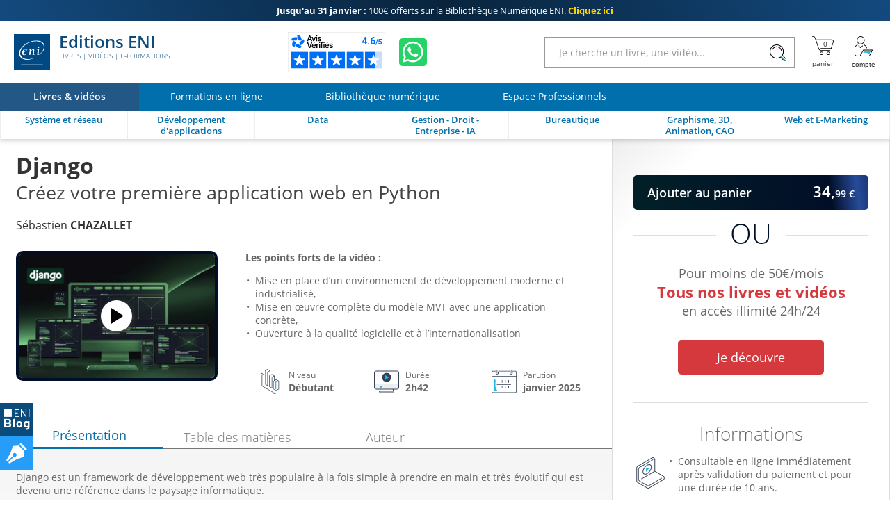

--- FILE ---
content_type: text/html; charset=utf-8
request_url: https://www.editions-eni.fr/video/django-creez-votre-premiere-application-web-en-python-vt2dja
body_size: 28728
content:

<!DOCTYPE html>

<html lang="fr" xmlns="http://www.w3.org/1999/xhtml">
<head>
    <!-- Google Tag Manager --><script>window.dataLayer = window.dataLayer || [];dataLayer.push({"typePage": "Product","espace": "Livres","event": "view_item","ecommerce": {"items": [{"item_name": "Django - Créez votre première application web en Python","item_id": "VT2DJA","price": 34.99,"item_category": "Video","item_category2": "Technique"}]}});(function(w,d,s,l,i){w[l]=w[l]||[];w[l].push({'gtm.start':new Date().getTime(),event:'gtm.js'});var f=d.getElementsByTagName(s)[0],j=d.createElement(s),dl=l!='dataLayer'?'&l='+l:'';j.async=true;j.src='https://www.googletagmanager.com/gtm.js?id='+i+dl;f.parentNode.insertBefore(j,f);})(window,document,'script','dataLayer','GTM-5BH676');</script>
<meta http-equiv="Content-Type" content="text/html; charset=utf-8"/>
<meta name="viewport" content="width=device-width, initial-scale=1, user-scalable=0" />
<meta name="alexaVerifyID" content="bpVtOKMRHP2TIOOyork9G3gGP-M" />
<meta name="format-detection" content="telephone=no">
<meta class="netreviewsWidget" id="netreviewsWidgetNum26413" data-jsurl="//cl.avis-verifies.com/fr/cache/2/1/3/213f1946-1b09-7d34-d1cb-05a1c82a7c78/widget4/widget21-26413_script.js"/>
<meta name="language" content="fr-FR" />

<meta name="description" content="Les points forts de la vidéo :

Mise en place d’un environnement de développement moderne et industrialisé,
Mise en œuvre complète du modèle MVT avec une application concrète,
Ouverture à la qualité..." />
<meta name="keywords" content="Django – Python – modèle MVT, Poetry" />

<title>Vidéo de formation Django - Créez votre première application web en Python</title>
    
<link rel="canonical" href="https://www.editions-eni.fr/video/django-creez-votre-premiere-application-web-en-python-vt2dja" />
<link rel="icon" type="image/svg+xml" href="/rsc/img/favicon.svg"/>
<link rel="alternate icon" type="image/x-icon" href="/rsc/img/favicon.ico" />

<link rel="stylesheet" type="text/css" href="/rsc/css/bundles/477FA9DD2FA35F446E6855E32586DCA12FCA42E2.css" />


<!-- Microdonnées-->
<script type="application/ld+json">
{
  "@context": "https://schema.org",
  "@type": "WebSite",
  "url": "https://www.editions-eni.fr",
  "potentialAction": {
    "@type": "SearchAction",
    "target": {
      "@type": "EntryPoint",
      "urlTemplate": "https://www.editions-eni.fr{1} article(s) répond(ent) à la recherche sur :  <strong>{0}</strong>?exp={query}"
    },
    "query-input": "required name=query"
  },
  "author": {
    "@type": "Organization",
    "name": "Editions ENI",
    "logo": "https://www.editions-eni.fr/rsc/shared/images/logo_ENI.svg",
    "url": "https://www.editions-eni.fr",
    "address": {
      "@type": "PostalAddress",
      "streetAddress": "Rue Benjamin FRANKLIN",
      "addressLocality": "Saint HERBLAIN",
      "postalCode": "44812",
      "addressCountry": "FRANCE"
    },
    "contactPoint": [
      {
        "@type": "ContactPoint",
        "contactType": "customer service",
        "email": "editions@eni.fr",
        "telephone": "+33(0)2 51 80 15 15"
      },
      {
        "@type": "ContactPoint",
        "contactType": "technical support",
        "email": "support@eni.fr",
        "telephone": "+33(0)8 92 700 160"
      }
    ],
    "sameAs": [
      "https://www.facebook.com/EditionsENI",
      "https://twitter.com/EditionsENI",
      "https://www.youtube.com/user/EditionsENI",
      "https://www.linkedin.com/company/editions-eni",
      "https://www.instagram.com/enieditions"
    ],
    "aggregateRating": {
      "@type": "AggregateRating",
      "bestRating": "5",
      "ratingCount": "271",
      "ratingValue": "4.60",
      "url": "https://www.avis-verifies.com/avis-clients/editions-eni.fr"
    }
  }
}
</script>
</head>
<body lang="fr" class="NotLogged Livres">
    <!-- Google Tag Manager (noscript) -->
<noscript><iframe src='https://www.googletagmanager.com/ns.html?id=GTM-5BH676' height='0' width='0' style='display:none;visibility:hidden;'></iframe></noscript>
<header id="Header">	
	<!-- zone de messages -->
	<ul id="Banner">
		<li class="Banner_text_noir"><a href="/offres-promotionnelles"><strong>Jusqu'au 31 janvier : </strong> <br>100€ offerts sur la Bibliothèque Numérique ENI. <b>Cliquez ici</b></a></li>
		<li class="Banner_text_noir"><a href="/offres-promotionnelles"><strong>Offre Bibliothèque Numérique ENI : </strong> <br>-100€ sur l'abonnement annuel. <b>Cliquez ici</b></a></li>
	</ul>

	<!-- Entête -->
	<section id="Head">
		<div class="container">
			<button id="btnReturnBack"></button>
			<button id="btnMenu" aria-label="Menu" data-closed="&#xe930" data-opened="&#xe951"></button>
			
			<a id="Logo" href="/"><img src="/rsc/shared/images/logo_ENI.svg" alt="Editions ENI" /> Editions ENI <em>Livres | Vidéos | e-Formations</em></a>
			
			<div id="cd989feb-bef8-472c-9dc5-55b40bfb4e82" class="AV"></div><script async charset="utf-8" src="https://widgets.rr.skeepers.io/generated/213f1946-1b09-7d34-d1cb-05a1c82a7c78/cd989feb-bef8-472c-9dc5-55b40bfb4e82.js"></script>
			<a id="WA" aria-label="Discutez avec nous sur WhatsApp" href="https://wa.me/+33674948685" target="_blank"></a>

			<form id="Search">
				<input type="search" value="" placeholder="Je cherche un livre, une vidéo..."data-url= "/recherche"  />
				<button aria-label="Rechercher"></button>
			</form>
			
			<nav id="Shopper">
				<a id="linkBasket" href="/panier" data-count="0" title="panier" aria-label="Mon panier"><div id="alert"><b></b><p>Votre article a été ajouté au panier</p></div></a>
				<button id="Account" data-mnu='' title="Compte" aria-label="Mon Compte"></button>
			</nav>
		</div>
	</section>
	
	<!-- menu de navigation -->
	<section id="NavBar">
		<nav id="Spaces">
			<a id="d9bd8b5e-f324-473f-b1fc-b41b421c950f" href="/" class="current"><b>Livres & vidéos</b></a>
			<a id="2e947085-461f-49fb-af92-1a31dbd38df5" href="/formations-en-ligne"><b>Formations en ligne</b></a>
			<a id="a8debefe-3dbe-4c25-b8cb-62642f426977" href="/abonnement"><b>Bibliothèque numérique</b></a>
			<a id="cb34ff51-0590-46c9-8abf-b786265b79a7" href="/espace-professionnels"><b>Espace Professionnels</b></a>
		</nav>
		
		<div class="container">
			<nav id="Themes">
				<a id="RA" href="/systeme-et-reseau" data-id="c41a356d-4b91-48e5-9d44-83fa08e4ebe3" data-subthemes='[{"IdActivite":1,"IdEspace":"d9bd8b5e-f324-473f-b1fc-b41b421c950f","IdRubrique":"d3b70451-8c5d-429e-9cab-5d831d1d886f","IdRubriqueParent":"c41a356d-4b91-48e5-9d44-83fa08e4ebe3","CodeRubrique":"RA1","Libelle":"Poste de travail","Ordre":1,"CodeRoot":"RA","URL_Requested":"/systeme-et-reseau/poste-de-travail","IdRoot":"00000000-0000-0000-0000-000000000000","subthemes":[{"IdActivite":1,"IdEspace":"d9bd8b5e-f324-473f-b1fc-b41b421c950f","IdRubrique":"bf02fe8a-0992-4028-a709-f7be59f0f9ff","IdRubriqueParent":"d3b70451-8c5d-429e-9cab-5d831d1d886f","CodeRubrique":"RA11","Libelle":"Windows","Ordre":1,"CodeRoot":"RA","URL_Requested":"/systeme-et-reseau/poste-de-travail/windows","IdRoot":"00000000-0000-0000-0000-000000000000","subthemes":[]},{"IdActivite":1,"IdEspace":"d9bd8b5e-f324-473f-b1fc-b41b421c950f","IdRubrique":"c1909f0c-9b9e-4abc-b052-1eb231b51a53","IdRubriqueParent":"d3b70451-8c5d-429e-9cab-5d831d1d886f","CodeRubrique":"RA12","Libelle":"Linux","Ordre":2,"CodeRoot":"RA","URL_Requested":"/systeme-et-reseau/poste-de-travail/linux","IdRoot":"00000000-0000-0000-0000-000000000000","subthemes":[]},{"IdActivite":1,"IdEspace":"d9bd8b5e-f324-473f-b1fc-b41b421c950f","IdRubrique":"876b4d5e-b680-4621-ba74-3fa035d90bea","IdRubriqueParent":"d3b70451-8c5d-429e-9cab-5d831d1d886f","CodeRubrique":"RA13","Libelle":"Client léger","Ordre":3,"CodeRoot":"RA","URL_Requested":"/systeme-et-reseau/poste-de-travail/client-leger","IdRoot":"00000000-0000-0000-0000-000000000000","subthemes":[]}]},{"IdActivite":1,"IdEspace":"d9bd8b5e-f324-473f-b1fc-b41b421c950f","IdRubrique":"c465cf84-e6d1-47e2-bd97-bb349658ed1f","IdRubriqueParent":"c41a356d-4b91-48e5-9d44-83fa08e4ebe3","CodeRubrique":"RA2","Libelle":"Serveur","Ordre":2,"CodeRoot":"RA","URL_Requested":"/systeme-et-reseau/serveur","IdRoot":"00000000-0000-0000-0000-000000000000","subthemes":[{"IdActivite":1,"IdEspace":"d9bd8b5e-f324-473f-b1fc-b41b421c950f","IdRubrique":"0d6ec99a-e06d-4142-9796-8e50060719f1","IdRubriqueParent":"c465cf84-e6d1-47e2-bd97-bb349658ed1f","CodeRubrique":"RA21","Libelle":"Windows","Ordre":1,"CodeRoot":"RA","URL_Requested":"/systeme-et-reseau/serveur/windows","IdRoot":"00000000-0000-0000-0000-000000000000","subthemes":[]},{"IdActivite":1,"IdEspace":"d9bd8b5e-f324-473f-b1fc-b41b421c950f","IdRubrique":"d56c69d3-3786-46ea-9585-29db9e732b77","IdRubriqueParent":"c465cf84-e6d1-47e2-bd97-bb349658ed1f","CodeRubrique":"RA22","Libelle":"Linux","Ordre":2,"CodeRoot":"RA","URL_Requested":"/systeme-et-reseau/serveur/linux","IdRoot":"00000000-0000-0000-0000-000000000000","subthemes":[]},{"IdActivite":1,"IdEspace":"d9bd8b5e-f324-473f-b1fc-b41b421c950f","IdRubrique":"f56ecbaf-8f11-40fc-a130-9819d34e0356","IdRubriqueParent":"c465cf84-e6d1-47e2-bd97-bb349658ed1f","CodeRubrique":"RA23","Libelle":"Unix","Ordre":3,"CodeRoot":"RA","URL_Requested":"/systeme-et-reseau/serveur/unix","IdRoot":"00000000-0000-0000-0000-000000000000","subthemes":[]},{"IdActivite":1,"IdEspace":"d9bd8b5e-f324-473f-b1fc-b41b421c950f","IdRubrique":"552e2c5c-22f2-4382-ac69-6c903f9bccf6","IdRubriqueParent":"c465cf84-e6d1-47e2-bd97-bb349658ed1f","CodeRubrique":"RA24","Libelle":"Scripting","Ordre":4,"CodeRoot":"RA","URL_Requested":"/systeme-et-reseau/serveur/scripting","IdRoot":"00000000-0000-0000-0000-000000000000","subthemes":[]},{"IdActivite":1,"IdEspace":"d9bd8b5e-f324-473f-b1fc-b41b421c950f","IdRubrique":"521b6524-526f-4d2c-a10d-ce39610da844","IdRubriqueParent":"c465cf84-e6d1-47e2-bd97-bb349658ed1f","CodeRubrique":"RA25","Libelle":"Serveurs web et services","Ordre":5,"CodeRoot":"RA","URL_Requested":"/systeme-et-reseau/serveur/serveurs-web-et-services","IdRoot":"00000000-0000-0000-0000-000000000000","subthemes":[]}]},{"IdActivite":1,"IdEspace":"d9bd8b5e-f324-473f-b1fc-b41b421c950f","IdRubrique":"4a9f3bae-74c6-4bba-a389-bb6bf542a39b","IdRubriqueParent":"c41a356d-4b91-48e5-9d44-83fa08e4ebe3","CodeRubrique":"RA3","Libelle":"Réseau","Ordre":2,"CodeRoot":"RA","URL_Requested":"/systeme-et-reseau/reseau","IdRoot":"00000000-0000-0000-0000-000000000000","subthemes":[{"IdActivite":1,"IdEspace":"d9bd8b5e-f324-473f-b1fc-b41b421c950f","IdRubrique":"97eebbee-5bde-42e9-9790-6c377df1315a","IdRubriqueParent":"4a9f3bae-74c6-4bba-a389-bb6bf542a39b","CodeRubrique":"RA31","Libelle":"Notions fondamentales","Ordre":1,"CodeRoot":"RA","URL_Requested":"/systeme-et-reseau/reseau/notions-fondamentales","IdRoot":"00000000-0000-0000-0000-000000000000","subthemes":[]},{"IdActivite":1,"IdEspace":"d9bd8b5e-f324-473f-b1fc-b41b421c950f","IdRubrique":"010b2d61-b009-45f8-a92e-73698a0545a7","IdRubriqueParent":"4a9f3bae-74c6-4bba-a389-bb6bf542a39b","CodeRubrique":"RA32","Libelle":"Supervision","Ordre":2,"CodeRoot":"RA","URL_Requested":"/systeme-et-reseau/reseau/supervision","IdRoot":"00000000-0000-0000-0000-000000000000","subthemes":[]},{"IdActivite":1,"IdEspace":"d9bd8b5e-f324-473f-b1fc-b41b421c950f","IdRubrique":"ab7f2759-4dad-417f-ac4b-8a1e2259a232","IdRubriqueParent":"4a9f3bae-74c6-4bba-a389-bb6bf542a39b","CodeRubrique":"RA33","Libelle":"Protocoles","Ordre":3,"CodeRoot":"RA","URL_Requested":"/systeme-et-reseau/reseau/protocoles","IdRoot":"00000000-0000-0000-0000-000000000000","subthemes":[]},{"IdActivite":1,"IdEspace":"d9bd8b5e-f324-473f-b1fc-b41b421c950f","IdRubrique":"2966720b-97b8-4b42-b8cd-2e5c557c0a20","IdRubriqueParent":"4a9f3bae-74c6-4bba-a389-bb6bf542a39b","CodeRubrique":"RA34","Libelle":"Services réseau","Ordre":4,"CodeRoot":"RA","URL_Requested":"/systeme-et-reseau/reseau/services-reseau","IdRoot":"00000000-0000-0000-0000-000000000000","subthemes":[]},{"IdActivite":1,"IdEspace":"d9bd8b5e-f324-473f-b1fc-b41b421c950f","IdRubrique":"ed2f0008-1fce-4def-9986-7f83a731557a","IdRubriqueParent":"4a9f3bae-74c6-4bba-a389-bb6bf542a39b","CodeRubrique":"RA35","Libelle":"Cisco","Ordre":5,"CodeRoot":"RA","URL_Requested":"/systeme-et-reseau/reseau/cisco","IdRoot":"00000000-0000-0000-0000-000000000000","subthemes":[]}]},{"IdActivite":1,"IdEspace":"d9bd8b5e-f324-473f-b1fc-b41b421c950f","IdRubrique":"3f99bf28-476c-40f4-af44-fdd765f2e443","IdRubriqueParent":"c41a356d-4b91-48e5-9d44-83fa08e4ebe3","CodeRubrique":"RA4","Libelle":"Sécurité informatique","Ordre":3,"CodeRoot":"RA","URL_Requested":"/systeme-et-reseau/securite-informatique","IdRoot":"00000000-0000-0000-0000-000000000000","subthemes":[]},{"IdActivite":1,"IdEspace":"d9bd8b5e-f324-473f-b1fc-b41b421c950f","IdRubrique":"dccef53a-c5d5-4a84-a503-371d3508c672","IdRubriqueParent":"c41a356d-4b91-48e5-9d44-83fa08e4ebe3","CodeRubrique":"RA5","Libelle":"Virtualisation et Cloud","Ordre":4,"CodeRoot":"RA","URL_Requested":"/systeme-et-reseau/virtualisation-et-cloud","IdRoot":"00000000-0000-0000-0000-000000000000","subthemes":[]},{"IdActivite":1,"IdEspace":"d9bd8b5e-f324-473f-b1fc-b41b421c950f","IdRubrique":"01f0ee31-4e72-4415-8578-0a9bdc625de6","IdRubriqueParent":"c41a356d-4b91-48e5-9d44-83fa08e4ebe3","CodeRubrique":"RA6","Libelle":"Organisation du SI","Ordre":5,"CodeRoot":"RA","URL_Requested":"/systeme-et-reseau/organisation-du-si","IdRoot":"00000000-0000-0000-0000-000000000000","subthemes":[]},{"IdActivite":1,"IdEspace":"d9bd8b5e-f324-473f-b1fc-b41b421c950f","IdRubrique":"350210ed-e015-4fb1-8b0f-306263760281","IdRubriqueParent":"c41a356d-4b91-48e5-9d44-83fa08e4ebe3","CodeRubrique":"RD","Libelle":"Certification","Ordre":6,"CodeRoot":"RA","URL_Requested":"/systeme-et-reseau/certification","IdRoot":"00000000-0000-0000-0000-000000000000","subthemes":[{"IdActivite":1,"IdEspace":"d9bd8b5e-f324-473f-b1fc-b41b421c950f","IdRubrique":"8bbb4ea1-b75a-47e1-8c47-32f402b91850","IdRubriqueParent":"350210ed-e015-4fb1-8b0f-306263760281","CodeRubrique":"RD1","Libelle":"Certification Technique","Ordre":1,"CodeRoot":"RA","URL_Requested":"/systeme-et-reseau/certification/certification-technique","IdRoot":"00000000-0000-0000-0000-000000000000","subthemes":[{"IdActivite":1,"IdEspace":"d9bd8b5e-f324-473f-b1fc-b41b421c950f","IdRubrique":"5ab4b260-4c57-447a-8c6b-9e84606bee36","IdRubriqueParent":"8bbb4ea1-b75a-47e1-8c47-32f402b91850","CodeRubrique":"RD14","Libelle":"Certification Linux","Ordre":1,"CodeRoot":"RA","URL_Requested":"/systeme-et-reseau/certification/certification-technique/certification-linux","IdRoot":"00000000-0000-0000-0000-000000000000","subthemes":[]},{"IdActivite":1,"IdEspace":"d9bd8b5e-f324-473f-b1fc-b41b421c950f","IdRubrique":"af46b02b-0346-4134-bf7e-d873cd4901a4","IdRubriqueParent":"8bbb4ea1-b75a-47e1-8c47-32f402b91850","CodeRubrique":"RD15","Libelle":"Certification Cisco","Ordre":2,"CodeRoot":"RA","URL_Requested":"/systeme-et-reseau/certification/certification-technique/certification-cisco","IdRoot":"00000000-0000-0000-0000-000000000000","subthemes":[]}]}]}]'><b>Système et réseau</b></a>
				<a id="RB" href="/developpement-d-applications" data-id="307e3f3b-08ce-4c30-acdd-9a9a348c799d" data-subthemes='[{"IdActivite":1,"IdEspace":"d9bd8b5e-f324-473f-b1fc-b41b421c950f","IdRubrique":"87dd3a40-0ce5-4eb3-99af-be5ac5149b65","IdRubriqueParent":"307e3f3b-08ce-4c30-acdd-9a9a348c799d","CodeRubrique":"RB8","Libelle":"Pour les makers","Ordre":1,"CodeRoot":"RB","URL_Requested":"/developpement-d-applications/pour-les-makers","IdRoot":"00000000-0000-0000-0000-000000000000","subthemes":[]},{"IdActivite":1,"IdEspace":"d9bd8b5e-f324-473f-b1fc-b41b421c950f","IdRubrique":"4b925806-fd3e-44c5-9e25-e43fe401b9e6","IdRubriqueParent":"307e3f3b-08ce-4c30-acdd-9a9a348c799d","CodeRubrique":"RB1","Libelle":"Pour les CMS et les réseaux sociaux","Ordre":2,"CodeRoot":"RB","URL_Requested":"/developpement-d-applications/pour-les-cms-et-les-reseaux-sociaux","IdRoot":"00000000-0000-0000-0000-000000000000","subthemes":[]},{"IdActivite":1,"IdEspace":"d9bd8b5e-f324-473f-b1fc-b41b421c950f","IdRubrique":"56e2dcc6-86aa-4019-9cd8-ba8c18b1be78","IdRubriqueParent":"307e3f3b-08ce-4c30-acdd-9a9a348c799d","CodeRubrique":"RB2","Libelle":"Pour les terminaux mobiles","Ordre":3,"CodeRoot":"RB","URL_Requested":"/developpement-d-applications/pour-les-terminaux-mobiles","IdRoot":"00000000-0000-0000-0000-000000000000","subthemes":[]},{"IdActivite":1,"IdEspace":"d9bd8b5e-f324-473f-b1fc-b41b421c950f","IdRubrique":"a901db20-55ad-47c7-b47d-be9654024198","IdRubriqueParent":"307e3f3b-08ce-4c30-acdd-9a9a348c799d","CodeRubrique":"RB3","Libelle":"Pour le Cloud","Ordre":4,"CodeRoot":"RB","URL_Requested":"/developpement-d-applications/pour-le-cloud","IdRoot":"00000000-0000-0000-0000-000000000000","subthemes":[]},{"IdActivite":1,"IdEspace":"d9bd8b5e-f324-473f-b1fc-b41b421c950f","IdRubrique":"9792c708-60c2-4282-8e6f-4432e421e6cd","IdRubriqueParent":"307e3f3b-08ce-4c30-acdd-9a9a348c799d","CodeRubrique":"RB4","Libelle":"Langages","Ordre":5,"CodeRoot":"RB","URL_Requested":"/developpement-d-applications/langages","IdRoot":"00000000-0000-0000-0000-000000000000","subthemes":[{"IdActivite":1,"IdEspace":"d9bd8b5e-f324-473f-b1fc-b41b421c950f","IdRubrique":"ad354753-43ae-46fe-92e6-6c903e55be90","IdRubriqueParent":"9792c708-60c2-4282-8e6f-4432e421e6cd","CodeRubrique":"RB41","Libelle":"Abap","Ordre":1,"CodeRoot":"RB","URL_Requested":"/developpement-d-applications/langages/abap","IdRoot":"00000000-0000-0000-0000-000000000000","subthemes":[]},{"IdActivite":1,"IdEspace":"d9bd8b5e-f324-473f-b1fc-b41b421c950f","IdRubrique":"eb3c4883-3c56-4d93-8b7c-91b61d4d2278","IdRubriqueParent":"9792c708-60c2-4282-8e6f-4432e421e6cd","CodeRubrique":"RB43","Libelle":"C et C++","Ordre":3,"CodeRoot":"RB","URL_Requested":"/developpement-d-applications/langages/c-et-c","IdRoot":"00000000-0000-0000-0000-000000000000","subthemes":[]},{"IdActivite":1,"IdEspace":"d9bd8b5e-f324-473f-b1fc-b41b421c950f","IdRubrique":"9fa888ea-b359-463e-b04c-4956e7d0b3b4","IdRubriqueParent":"9792c708-60c2-4282-8e6f-4432e421e6cd","CodeRubrique":"RB44","Libelle":"C#","Ordre":4,"CodeRoot":"RB","URL_Requested":"/developpement-d-applications/langages/c","IdRoot":"00000000-0000-0000-0000-000000000000","subthemes":[]},{"IdActivite":1,"IdEspace":"d9bd8b5e-f324-473f-b1fc-b41b421c950f","IdRubrique":"66351771-804d-480d-90b6-0610d53a6210","IdRubriqueParent":"9792c708-60c2-4282-8e6f-4432e421e6cd","CodeRubrique":"RB45","Libelle":"HTML et XHTML","Ordre":5,"CodeRoot":"RB","URL_Requested":"/developpement-d-applications/langages/html-et-xhtml","IdRoot":"00000000-0000-0000-0000-000000000000","subthemes":[]},{"IdActivite":1,"IdEspace":"d9bd8b5e-f324-473f-b1fc-b41b421c950f","IdRubrique":"b9461de0-30c9-4aee-936c-b56acec2d27b","IdRubriqueParent":"9792c708-60c2-4282-8e6f-4432e421e6cd","CodeRubrique":"RB46","Libelle":"Java","Ordre":6,"CodeRoot":"RB","URL_Requested":"/developpement-d-applications/langages/java","IdRoot":"00000000-0000-0000-0000-000000000000","subthemes":[]},{"IdActivite":1,"IdEspace":"d9bd8b5e-f324-473f-b1fc-b41b421c950f","IdRubrique":"259725fe-cf20-45ce-81bb-5351808fd431","IdRubriqueParent":"9792c708-60c2-4282-8e6f-4432e421e6cd","CodeRubrique":"RB47","Libelle":"Javascript","Ordre":7,"CodeRoot":"RB","URL_Requested":"/developpement-d-applications/langages/javascript","IdRoot":"00000000-0000-0000-0000-000000000000","subthemes":[]},{"IdActivite":1,"IdEspace":"d9bd8b5e-f324-473f-b1fc-b41b421c950f","IdRubrique":"34fdb851-4f75-4c9f-aa93-7383892883d5","IdRubriqueParent":"9792c708-60c2-4282-8e6f-4432e421e6cd","CodeRubrique":"RB491","Libelle":"PHP","Ordre":8,"CodeRoot":"RB","URL_Requested":"/developpement-d-applications/langages/php","IdRoot":"00000000-0000-0000-0000-000000000000","subthemes":[]},{"IdActivite":1,"IdEspace":"d9bd8b5e-f324-473f-b1fc-b41b421c950f","IdRubrique":"c62447f3-3828-469b-a5e5-fcbffe23b118","IdRubriqueParent":"9792c708-60c2-4282-8e6f-4432e421e6cd","CodeRubrique":"RB492","Libelle":"Python","Ordre":9,"CodeRoot":"RB","URL_Requested":"/developpement-d-applications/langages/python","IdRoot":"00000000-0000-0000-0000-000000000000","subthemes":[]},{"IdActivite":1,"IdEspace":"d9bd8b5e-f324-473f-b1fc-b41b421c950f","IdRubrique":"f4f4e3ee-d0b1-4e37-9ae7-dca1608a100f","IdRubriqueParent":"9792c708-60c2-4282-8e6f-4432e421e6cd","CodeRubrique":"RB498","Libelle":"R","Ordre":10,"CodeRoot":"RB","URL_Requested":"/developpement-d-applications/langages/r","IdRoot":"00000000-0000-0000-0000-000000000000","subthemes":[]},{"IdActivite":1,"IdEspace":"d9bd8b5e-f324-473f-b1fc-b41b421c950f","IdRubrique":"df377324-d9ac-41d4-bb71-be3b41a81748","IdRubriqueParent":"9792c708-60c2-4282-8e6f-4432e421e6cd","CodeRubrique":"RB494","Libelle":"VBA et VSTO","Ordre":11,"CodeRoot":"RB","URL_Requested":"/developpement-d-applications/langages/vba-et-vsto","IdRoot":"00000000-0000-0000-0000-000000000000","subthemes":[]},{"IdActivite":1,"IdEspace":"d9bd8b5e-f324-473f-b1fc-b41b421c950f","IdRubrique":"4f7bde66-10d7-45bb-b72a-98a56d06b7c6","IdRubriqueParent":"9792c708-60c2-4282-8e6f-4432e421e6cd","CodeRubrique":"RB495","Libelle":"WinDev","Ordre":12,"CodeRoot":"RB","URL_Requested":"/developpement-d-applications/langages/windev","IdRoot":"00000000-0000-0000-0000-000000000000","subthemes":[]},{"IdActivite":1,"IdEspace":"d9bd8b5e-f324-473f-b1fc-b41b421c950f","IdRubrique":"f81fb376-d6de-4456-a885-cfeefea2c017","IdRubriqueParent":"9792c708-60c2-4282-8e6f-4432e421e6cd","CodeRubrique":"RB497","Libelle":"Autres langages","Ordre":13,"CodeRoot":"RB","URL_Requested":"/developpement-d-applications/langages/autres-langages","IdRoot":"00000000-0000-0000-0000-000000000000","subthemes":[]}]},{"IdActivite":1,"IdEspace":"d9bd8b5e-f324-473f-b1fc-b41b421c950f","IdRubrique":"6a2d69af-5ce0-41ae-b518-a82f03362acf","IdRubriqueParent":"307e3f3b-08ce-4c30-acdd-9a9a348c799d","CodeRubrique":"RB5","Libelle":"Méthode et normes","Ordre":6,"CodeRoot":"RB","URL_Requested":"/developpement-d-applications/methode-et-normes","IdRoot":"00000000-0000-0000-0000-000000000000","subthemes":[]},{"IdActivite":1,"IdEspace":"d9bd8b5e-f324-473f-b1fc-b41b421c950f","IdRubrique":"4942cd7a-9aa5-46f9-bbf4-0a78383d3823","IdRubriqueParent":"307e3f3b-08ce-4c30-acdd-9a9a348c799d","CodeRubrique":"RB6","Libelle":"Tests et qualité","Ordre":7,"CodeRoot":"RB","URL_Requested":"/developpement-d-applications/tests-et-qualite","IdRoot":"00000000-0000-0000-0000-000000000000","subthemes":[]},{"IdActivite":1,"IdEspace":"d9bd8b5e-f324-473f-b1fc-b41b421c950f","IdRubrique":"ca45fdbc-338c-46f6-970f-9b57b96b5dec","IdRubriqueParent":"307e3f3b-08ce-4c30-acdd-9a9a348c799d","CodeRubrique":"RB7","Libelle":"Etats - Rapports","Ordre":8,"CodeRoot":"RB","URL_Requested":"/developpement-d-applications/etats-rapports","IdRoot":"00000000-0000-0000-0000-000000000000","subthemes":[]},{"IdActivite":1,"IdEspace":"d9bd8b5e-f324-473f-b1fc-b41b421c950f","IdRubrique":"dcbca098-e2a6-4890-8b7c-3ebae60cef4c","IdRubriqueParent":"307e3f3b-08ce-4c30-acdd-9a9a348c799d","CodeRubrique":"RB9","Libelle":"Intelligence Artificielle","Ordre":9,"CodeRoot":"RB","URL_Requested":"/developpement-d-applications/intelligence-artificielle","IdRoot":"00000000-0000-0000-0000-000000000000","subthemes":[]}]'><b>Développement d'applications</b></a>
				<a id="RC" href="/data" data-id="1597d274-d9ed-474b-9770-b14d4c028082" data-subthemes='[{"IdActivite":1,"IdEspace":"d9bd8b5e-f324-473f-b1fc-b41b421c950f","IdRubrique":"593c6d16-ea66-4e79-b9da-840323859d45","IdRubriqueParent":"1597d274-d9ed-474b-9770-b14d4c028082","CodeRubrique":"RC1","Libelle":"Base de données","Ordre":1,"CodeRoot":"RC","URL_Requested":"/data/base-de-donnees","IdRoot":"00000000-0000-0000-0000-000000000000","subthemes":[{"IdActivite":1,"IdEspace":"d9bd8b5e-f324-473f-b1fc-b41b421c950f","IdRubrique":"99bb458a-4604-4959-9eb5-650c292b217d","IdRubriqueParent":"593c6d16-ea66-4e79-b9da-840323859d45","CodeRubrique":"RC11","Libelle":"Microsoft","Ordre":1,"CodeRoot":"RC","URL_Requested":"/data/base-de-donnees/microsoft","IdRoot":"00000000-0000-0000-0000-000000000000","subthemes":[]},{"IdActivite":1,"IdEspace":"d9bd8b5e-f324-473f-b1fc-b41b421c950f","IdRubrique":"29f70de5-7005-4308-9ccb-fe40b4f23f6c","IdRubriqueParent":"593c6d16-ea66-4e79-b9da-840323859d45","CodeRubrique":"RC12","Libelle":"Open Source","Ordre":2,"CodeRoot":"RC","URL_Requested":"/data/base-de-donnees/open-source","IdRoot":"00000000-0000-0000-0000-000000000000","subthemes":[]},{"IdActivite":1,"IdEspace":"d9bd8b5e-f324-473f-b1fc-b41b421c950f","IdRubrique":"0cbd8975-0e07-47db-a757-c690b91a0f48","IdRubriqueParent":"593c6d16-ea66-4e79-b9da-840323859d45","CodeRubrique":"RC13","Libelle":"Oracle","Ordre":3,"CodeRoot":"RC","URL_Requested":"/data/base-de-donnees/oracle","IdRoot":"00000000-0000-0000-0000-000000000000","subthemes":[]},{"IdActivite":1,"IdEspace":"d9bd8b5e-f324-473f-b1fc-b41b421c950f","IdRubrique":"bcfcbc7e-9c92-4d8b-a628-fb3d1c85f069","IdRubriqueParent":"593c6d16-ea66-4e79-b9da-840323859d45","CodeRubrique":"RC14","Libelle":"Langage et méthode","Ordre":4,"CodeRoot":"RC","URL_Requested":"/data/base-de-donnees/langage-et-methode","IdRoot":"00000000-0000-0000-0000-000000000000","subthemes":[]}]},{"IdActivite":1,"IdEspace":"d9bd8b5e-f324-473f-b1fc-b41b421c950f","IdRubrique":"30ce3d38-4ecf-44c3-ae6a-d9fc926650cf","IdRubriqueParent":"1597d274-d9ed-474b-9770-b14d4c028082","CodeRubrique":"RC2","Libelle":"Business Intelligence","Ordre":2,"CodeRoot":"RC","URL_Requested":"/data/business-intelligence","IdRoot":"00000000-0000-0000-0000-000000000000","subthemes":[{"IdActivite":1,"IdEspace":"d9bd8b5e-f324-473f-b1fc-b41b421c950f","IdRubrique":"424e60fd-c61e-4a2d-bacb-5b56cd87e9cd","IdRubriqueParent":"30ce3d38-4ecf-44c3-ae6a-d9fc926650cf","CodeRubrique":"RC21","Libelle":"Business Objects","Ordre":1,"CodeRoot":"RC","URL_Requested":"/data/business-intelligence/business-objects","IdRoot":"00000000-0000-0000-0000-000000000000","subthemes":[]},{"IdActivite":1,"IdEspace":"d9bd8b5e-f324-473f-b1fc-b41b421c950f","IdRubrique":"bc9b0def-f951-4b97-9ac7-7491e2410d6d","IdRubriqueParent":"30ce3d38-4ecf-44c3-ae6a-d9fc926650cf","CodeRubrique":"RC22","Libelle":"Microsoft","Ordre":2,"CodeRoot":"RC","URL_Requested":"/data/business-intelligence/microsoft","IdRoot":"00000000-0000-0000-0000-000000000000","subthemes":[]}]},{"IdActivite":1,"IdEspace":"d9bd8b5e-f324-473f-b1fc-b41b421c950f","IdRubrique":"f5b9680c-47b6-4380-8644-62c86298195a","IdRubriqueParent":"1597d274-d9ed-474b-9770-b14d4c028082","CodeRubrique":"RC3","Libelle":"Gestion de projet","Ordre":3,"CodeRoot":"RC","URL_Requested":"/data/gestion-de-projet","IdRoot":"00000000-0000-0000-0000-000000000000","subthemes":[]},{"IdActivite":1,"IdEspace":"d9bd8b5e-f324-473f-b1fc-b41b421c950f","IdRubrique":"96e4368d-dd40-492e-93a5-1db7b17d4f5f","IdRubriqueParent":"1597d274-d9ed-474b-9770-b14d4c028082","CodeRubrique":"RC4","Libelle":"Messagerie et Communication","Ordre":4,"CodeRoot":"RC","URL_Requested":"/data/messagerie-et-communication","IdRoot":"00000000-0000-0000-0000-000000000000","subthemes":[]},{"IdActivite":1,"IdEspace":"d9bd8b5e-f324-473f-b1fc-b41b421c950f","IdRubrique":"9bab9b5c-37a8-4842-a682-d6614064954a","IdRubriqueParent":"1597d274-d9ed-474b-9770-b14d4c028082","CodeRubrique":"RC6","Libelle":"Plateforme collaborative","Ordre":5,"CodeRoot":"RC","URL_Requested":"/data/plateforme-collaborative","IdRoot":"00000000-0000-0000-0000-000000000000","subthemes":[]},{"IdActivite":1,"IdEspace":"d9bd8b5e-f324-473f-b1fc-b41b421c950f","IdRubrique":"4e9e5c36-6440-4317-9028-e7a01813cbe4","IdRubriqueParent":"1597d274-d9ed-474b-9770-b14d4c028082","CodeRubrique":"RC7","Libelle":"Intégration de données","Ordre":6,"CodeRoot":"RC","URL_Requested":"/data/integration-de-donnees","IdRoot":"00000000-0000-0000-0000-000000000000","subthemes":[]}]'><b>Data</b></a>
				<a id="RE" href="/gestion-droit-entreprise-ia" data-id="81b69416-b322-4201-8341-d3975e8a8837" data-subthemes='[{"IdActivite":1,"IdEspace":"d9bd8b5e-f324-473f-b1fc-b41b421c950f","IdRubrique":"955f45a8-f2a5-4739-814c-89cb567d27bb","IdRubriqueParent":"81b69416-b322-4201-8341-d3975e8a8837","CodeRubrique":"RE1","Libelle":"Droit de l&#39;informatique","Ordre":1,"CodeRoot":"RE","URL_Requested":"/gestion-droit-entreprise-ia/droit-de-l-informatique","IdRoot":"00000000-0000-0000-0000-000000000000","subthemes":[]},{"IdActivite":1,"IdEspace":"d9bd8b5e-f324-473f-b1fc-b41b421c950f","IdRubrique":"abe4eba2-4fae-485a-83d0-73243f2d5d43","IdRubriqueParent":"81b69416-b322-4201-8341-d3975e8a8837","CodeRubrique":"RE2","Libelle":"Efficacité professionnelle","Ordre":2,"CodeRoot":"RE","URL_Requested":"/gestion-droit-entreprise-ia/efficacite-professionnelle","IdRoot":"00000000-0000-0000-0000-000000000000","subthemes":[]},{"IdActivite":1,"IdEspace":"d9bd8b5e-f324-473f-b1fc-b41b421c950f","IdRubrique":"e55c956f-aa15-4113-b05d-b879a1cfc016","IdRubriqueParent":"81b69416-b322-4201-8341-d3975e8a8837","CodeRubrique":"RE3","Libelle":"E-Marketing","Ordre":3,"CodeRoot":"RE","URL_Requested":"/gestion-droit-entreprise-ia/e-marketing","IdRoot":"00000000-0000-0000-0000-000000000000","subthemes":[]},{"IdActivite":1,"IdEspace":"d9bd8b5e-f324-473f-b1fc-b41b421c950f","IdRubrique":"69f8a86a-15d1-4fd6-9693-eb0de1272d36","IdRubriqueParent":"81b69416-b322-4201-8341-d3975e8a8837","CodeRubrique":"RE4","Libelle":"Environnement de travail collaboratif","Ordre":4,"CodeRoot":"RE","URL_Requested":"/gestion-droit-entreprise-ia/environnement-de-travail-collaboratif","IdRoot":"00000000-0000-0000-0000-000000000000","subthemes":[]},{"IdActivite":1,"IdEspace":"d9bd8b5e-f324-473f-b1fc-b41b421c950f","IdRubrique":"19e8b6c6-14bb-4df6-8661-ab72e2f62342","IdRubriqueParent":"81b69416-b322-4201-8341-d3975e8a8837","CodeRubrique":"RE5","Libelle":"Gestion de l&#39;entreprise","Ordre":5,"CodeRoot":"RE","URL_Requested":"/gestion-droit-entreprise-ia/gestion-de-l-entreprise","IdRoot":"00000000-0000-0000-0000-000000000000","subthemes":[]},{"IdActivite":1,"IdEspace":"d9bd8b5e-f324-473f-b1fc-b41b421c950f","IdRubrique":"3ed52984-c8f8-4ebe-8d76-585ba61e2e2e","IdRubriqueParent":"81b69416-b322-4201-8341-d3975e8a8837","CodeRubrique":"RE6","Libelle":"Gestion de projets","Ordre":6,"CodeRoot":"RE","URL_Requested":"/gestion-droit-entreprise-ia/gestion-de-projets","IdRoot":"00000000-0000-0000-0000-000000000000","subthemes":[]},{"IdActivite":1,"IdEspace":"d9bd8b5e-f324-473f-b1fc-b41b421c950f","IdRubrique":"5d7a531f-e6ba-4ade-a27d-70ce24e157e1","IdRubriqueParent":"81b69416-b322-4201-8341-d3975e8a8837","CodeRubrique":"RE7","Libelle":"Gouvernance du SI","Ordre":7,"CodeRoot":"RE","URL_Requested":"/gestion-droit-entreprise-ia/gouvernance-du-si","IdRoot":"00000000-0000-0000-0000-000000000000","subthemes":[]},{"IdActivite":1,"IdEspace":"d9bd8b5e-f324-473f-b1fc-b41b421c950f","IdRubrique":"a39dfc1c-3c5b-4e7c-b61b-7ccf86918446","IdRubriqueParent":"81b69416-b322-4201-8341-d3975e8a8837","CodeRubrique":"RE8","Libelle":"Solutions d&#39;entreprise","Ordre":8,"CodeRoot":"RE","URL_Requested":"/gestion-droit-entreprise-ia/solutions-d-entreprise","IdRoot":"00000000-0000-0000-0000-000000000000","subthemes":[]},{"IdActivite":1,"IdEspace":"d9bd8b5e-f324-473f-b1fc-b41b421c950f","IdRubrique":"657aa8bb-4092-48c6-8049-ce6541af1422","IdRubriqueParent":"81b69416-b322-4201-8341-d3975e8a8837","CodeRubrique":"RE9","Libelle":"Business Intelligence","Ordre":9,"CodeRoot":"RE","URL_Requested":"/gestion-droit-entreprise-ia/business-intelligence","IdRoot":"00000000-0000-0000-0000-000000000000","subthemes":[]},{"IdActivite":1,"IdEspace":"d9bd8b5e-f324-473f-b1fc-b41b421c950f","IdRubrique":"d60ca8f0-eeae-4ab1-99c5-60ce37230ae4","IdRubriqueParent":"81b69416-b322-4201-8341-d3975e8a8837","CodeRubrique":"RE10","Libelle":"Intelligence Artificielle","Ordre":10,"CodeRoot":"RE","URL_Requested":"/gestion-droit-entreprise-ia/intelligence-artificielle","IdRoot":"00000000-0000-0000-0000-000000000000","subthemes":[]}]'><b>Gestion - Droit - Entreprise - IA</b></a>
				<a id="RF" href="/bureautique" data-id="26b6e6ff-9fd5-4d8e-b8d8-87d877f8f817" data-subthemes='[{"IdActivite":1,"IdEspace":"d9bd8b5e-f324-473f-b1fc-b41b421c950f","IdRubrique":"f3ae22de-a62b-44d1-8a7b-9d791c855359","IdRubriqueParent":"26b6e6ff-9fd5-4d8e-b8d8-87d877f8f817","CodeRubrique":"RF1","Libelle":"Initiation informatique","Ordre":1,"CodeRoot":"RF","URL_Requested":"/bureautique/initiation-informatique","IdRoot":"00000000-0000-0000-0000-000000000000","subthemes":[]},{"IdActivite":1,"IdEspace":"d9bd8b5e-f324-473f-b1fc-b41b421c950f","IdRubrique":"569ff7ff-abd8-4dfb-9a0e-6034b9081550","IdRubriqueParent":"26b6e6ff-9fd5-4d8e-b8d8-87d877f8f817","CodeRubrique":"RF2","Libelle":"Windows et réseau familial","Ordre":2,"CodeRoot":"RF","URL_Requested":"/bureautique/windows-et-reseau-familial","IdRoot":"00000000-0000-0000-0000-000000000000","subthemes":[]},{"IdActivite":1,"IdEspace":"d9bd8b5e-f324-473f-b1fc-b41b421c950f","IdRubrique":"2bc691a1-f7de-4cd3-b769-1b138bdec31e","IdRubriqueParent":"26b6e6ff-9fd5-4d8e-b8d8-87d877f8f817","CodeRubrique":"RF3","Libelle":"Mac","Ordre":3,"CodeRoot":"RF","URL_Requested":"/bureautique/mac","IdRoot":"00000000-0000-0000-0000-000000000000","subthemes":[]},{"IdActivite":1,"IdEspace":"d9bd8b5e-f324-473f-b1fc-b41b421c950f","IdRubrique":"5d9d91aa-e3ab-4be2-91e8-9008688d61f8","IdRubriqueParent":"26b6e6ff-9fd5-4d8e-b8d8-87d877f8f817","CodeRubrique":"RF4","Libelle":"Suite bureautique","Ordre":4,"CodeRoot":"RF","URL_Requested":"/bureautique/suite-bureautique","IdRoot":"00000000-0000-0000-0000-000000000000","subthemes":[{"IdActivite":1,"IdEspace":"d9bd8b5e-f324-473f-b1fc-b41b421c950f","IdRubrique":"04251c63-543c-49d7-9cf3-7ff0786af08e","IdRubriqueParent":"5d9d91aa-e3ab-4be2-91e8-9008688d61f8","CodeRubrique":"RF41","Libelle":"Microsoft Office","Ordre":1,"CodeRoot":"RF","URL_Requested":"/bureautique/suite-bureautique/microsoft-office","IdRoot":"00000000-0000-0000-0000-000000000000","subthemes":[]},{"IdActivite":1,"IdEspace":"d9bd8b5e-f324-473f-b1fc-b41b421c950f","IdRubrique":"c63bca4e-752c-467a-a1eb-c01777542ac0","IdRubriqueParent":"5d9d91aa-e3ab-4be2-91e8-9008688d61f8","CodeRubrique":"RF42","Libelle":"LibreOffice","Ordre":2,"CodeRoot":"RF","URL_Requested":"/bureautique/suite-bureautique/libreoffice","IdRoot":"00000000-0000-0000-0000-000000000000","subthemes":[]},{"IdActivite":1,"IdEspace":"d9bd8b5e-f324-473f-b1fc-b41b421c950f","IdRubrique":"7c3d8c7e-1480-47d4-bc72-0ded4110e357","IdRubriqueParent":"5d9d91aa-e3ab-4be2-91e8-9008688d61f8","CodeRubrique":"RF44","Libelle":"Dans le Cloud","Ordre":4,"CodeRoot":"RF","URL_Requested":"/bureautique/suite-bureautique/dans-le-cloud","IdRoot":"00000000-0000-0000-0000-000000000000","subthemes":[]}]},{"IdActivite":1,"IdEspace":"d9bd8b5e-f324-473f-b1fc-b41b421c950f","IdRubrique":"273ae902-9f5f-42a8-9885-a687c59c18db","IdRubriqueParent":"26b6e6ff-9fd5-4d8e-b8d8-87d877f8f817","CodeRubrique":"RF5","Libelle":"Word / Traitement de texte","Ordre":5,"CodeRoot":"RF","URL_Requested":"/bureautique/word-traitement-de-texte","IdRoot":"00000000-0000-0000-0000-000000000000","subthemes":[]},{"IdActivite":1,"IdEspace":"d9bd8b5e-f324-473f-b1fc-b41b421c950f","IdRubrique":"c443bdd1-60ae-4987-9db0-967e8dfbaffc","IdRubriqueParent":"26b6e6ff-9fd5-4d8e-b8d8-87d877f8f817","CodeRubrique":"RF6","Libelle":"Excel / Tableur","Ordre":6,"CodeRoot":"RF","URL_Requested":"/bureautique/excel-tableur","IdRoot":"00000000-0000-0000-0000-000000000000","subthemes":[]},{"IdActivite":1,"IdEspace":"d9bd8b5e-f324-473f-b1fc-b41b421c950f","IdRubrique":"114ff3c3-d7fb-4638-a2e6-e15ee1e9a670","IdRubriqueParent":"26b6e6ff-9fd5-4d8e-b8d8-87d877f8f817","CodeRubrique":"RF7","Libelle":"PréAO / PowerPoint","Ordre":7,"CodeRoot":"RF","URL_Requested":"/bureautique/preao-powerpoint","IdRoot":"00000000-0000-0000-0000-000000000000","subthemes":[]},{"IdActivite":1,"IdEspace":"d9bd8b5e-f324-473f-b1fc-b41b421c950f","IdRubrique":"24e65945-e336-470b-99e5-1be5df4f0902","IdRubriqueParent":"26b6e6ff-9fd5-4d8e-b8d8-87d877f8f817","CodeRubrique":"RF8","Libelle":"Messagerie / Outlook","Ordre":8,"CodeRoot":"RF","URL_Requested":"/bureautique/messagerie-outlook","IdRoot":"00000000-0000-0000-0000-000000000000","subthemes":[]},{"IdActivite":1,"IdEspace":"d9bd8b5e-f324-473f-b1fc-b41b421c950f","IdRubrique":"3002b8d6-daba-4530-9ec6-b7868360d33f","IdRubriqueParent":"26b6e6ff-9fd5-4d8e-b8d8-87d877f8f817","CodeRubrique":"RF9","Libelle":"Bases de données","Ordre":9,"CodeRoot":"RF","URL_Requested":"/bureautique/bases-de-donnees","IdRoot":"00000000-0000-0000-0000-000000000000","subthemes":[]},{"IdActivite":1,"IdEspace":"d9bd8b5e-f324-473f-b1fc-b41b421c950f","IdRubrique":"cc6f96c3-5bcd-4b37-b083-2d6e3c4de4d9","IdRubriqueParent":"26b6e6ff-9fd5-4d8e-b8d8-87d877f8f817","CodeRubrique":"RF91","Libelle":"PAO","Ordre":10,"CodeRoot":"RF","URL_Requested":"/bureautique/pao","IdRoot":"00000000-0000-0000-0000-000000000000","subthemes":[]},{"IdActivite":1,"IdEspace":"d9bd8b5e-f324-473f-b1fc-b41b421c950f","IdRubrique":"c5bd5e27-75c8-4d20-aca7-80660f902328","IdRubriqueParent":"26b6e6ff-9fd5-4d8e-b8d8-87d877f8f817","CodeRubrique":"RF92","Libelle":"Macros et VBA","Ordre":11,"CodeRoot":"RF","URL_Requested":"/bureautique/macros-et-vba","IdRoot":"00000000-0000-0000-0000-000000000000","subthemes":[]},{"IdActivite":1,"IdEspace":"d9bd8b5e-f324-473f-b1fc-b41b421c950f","IdRubrique":"4169b5b6-50fc-4eab-bee3-49807fd84904","IdRubriqueParent":"26b6e6ff-9fd5-4d8e-b8d8-87d877f8f817","CodeRubrique":"RF93","Libelle":"Gestion de projet","Ordre":12,"CodeRoot":"RF","URL_Requested":"/bureautique/gestion-de-projet","IdRoot":"00000000-0000-0000-0000-000000000000","subthemes":[]}]'><b>Bureautique</b></a>
				<a id="RG" href="/graphisme-3d-animation-cao" data-id="6f4f9176-d7b3-4cb5-83ab-ed64dc3a62ca" data-subthemes='[{"IdActivite":1,"IdEspace":"d9bd8b5e-f324-473f-b1fc-b41b421c950f","IdRubrique":"ee858664-d6e6-4a7b-9e21-4e2f01661c93","IdRubriqueParent":"6f4f9176-d7b3-4cb5-83ab-ed64dc3a62ca","CodeRubrique":"RG1","Libelle":"3D","Ordre":1,"CodeRoot":"RG","URL_Requested":"/graphisme-3d-animation-cao/3d","IdRoot":"00000000-0000-0000-0000-000000000000","subthemes":[]},{"IdActivite":1,"IdEspace":"d9bd8b5e-f324-473f-b1fc-b41b421c950f","IdRubrique":"ebcd4c39-7bfc-4e41-85a4-d5206b0f9351","IdRubriqueParent":"6f4f9176-d7b3-4cb5-83ab-ed64dc3a62ca","CodeRubrique":"RG2","Libelle":"Animation","Ordre":2,"CodeRoot":"RG","URL_Requested":"/graphisme-3d-animation-cao/animation","IdRoot":"00000000-0000-0000-0000-000000000000","subthemes":[]},{"IdActivite":1,"IdEspace":"d9bd8b5e-f324-473f-b1fc-b41b421c950f","IdRubrique":"3f0e8f07-ddc3-4fa2-a988-2572b8872a07","IdRubriqueParent":"6f4f9176-d7b3-4cb5-83ab-ed64dc3a62ca","CodeRubrique":"RG3","Libelle":"CAO et DAO","Ordre":3,"CodeRoot":"RG","URL_Requested":"/graphisme-3d-animation-cao/cao-et-dao","IdRoot":"00000000-0000-0000-0000-000000000000","subthemes":[]},{"IdActivite":1,"IdEspace":"d9bd8b5e-f324-473f-b1fc-b41b421c950f","IdRubrique":"71decdf1-6650-4ac9-89b2-1702a33b978f","IdRubriqueParent":"6f4f9176-d7b3-4cb5-83ab-ed64dc3a62ca","CodeRubrique":"RG4","Libelle":"Dessin vectoriel","Ordre":4,"CodeRoot":"RG","URL_Requested":"/graphisme-3d-animation-cao/dessin-vectoriel","IdRoot":"00000000-0000-0000-0000-000000000000","subthemes":[]},{"IdActivite":1,"IdEspace":"d9bd8b5e-f324-473f-b1fc-b41b421c950f","IdRubrique":"30e29c4c-c673-4bfb-8b5b-1e837189842c","IdRubriqueParent":"6f4f9176-d7b3-4cb5-83ab-ed64dc3a62ca","CodeRubrique":"RG5","Libelle":"Diagrammes, Schémas et SIG","Ordre":5,"CodeRoot":"RG","URL_Requested":"/graphisme-3d-animation-cao/diagrammes-schemas-et-sig","IdRoot":"00000000-0000-0000-0000-000000000000","subthemes":[]},{"IdActivite":1,"IdEspace":"d9bd8b5e-f324-473f-b1fc-b41b421c950f","IdRubrique":"25cd598d-a9b9-4f24-aa1c-ca4dafa0bf09","IdRubriqueParent":"6f4f9176-d7b3-4cb5-83ab-ed64dc3a62ca","CodeRubrique":"RG6","Libelle":"PAO","Ordre":6,"CodeRoot":"RG","URL_Requested":"/graphisme-3d-animation-cao/pao","IdRoot":"00000000-0000-0000-0000-000000000000","subthemes":[]},{"IdActivite":1,"IdEspace":"d9bd8b5e-f324-473f-b1fc-b41b421c950f","IdRubrique":"5d2f1576-d343-43fb-9a28-b614bc6c852d","IdRubriqueParent":"6f4f9176-d7b3-4cb5-83ab-ed64dc3a62ca","CodeRubrique":"RG87","Libelle":"Retouche d&#39;images et photos","Ordre":7,"CodeRoot":"RG","URL_Requested":"/graphisme-3d-animation-cao/retouche-d-images-et-photos","IdRoot":"00000000-0000-0000-0000-000000000000","subthemes":[]}]'><b>Graphisme, 3D, Animation, CAO</b></a>
				<a id="RH" href="/web-et-e-marketing" data-id="080abd9d-dc16-49ed-a2c9-8abea91ba00e" data-subthemes='[{"IdActivite":1,"IdEspace":"d9bd8b5e-f324-473f-b1fc-b41b421c950f","IdRubrique":"785c59e6-bbca-426f-a4dd-be14e4546545","IdRubriqueParent":"080abd9d-dc16-49ed-a2c9-8abea91ba00e","CodeRubrique":"RH1","Libelle":"CMS","Ordre":1,"CodeRoot":"RH","URL_Requested":"/web-et-e-marketing/cms","IdRoot":"00000000-0000-0000-0000-000000000000","subthemes":[]},{"IdActivite":1,"IdEspace":"d9bd8b5e-f324-473f-b1fc-b41b421c950f","IdRubrique":"fe163afb-07e8-41eb-9baf-ad50615b9622","IdRubriqueParent":"080abd9d-dc16-49ed-a2c9-8abea91ba00e","CodeRubrique":"RH3","Libelle":"E-marketing","Ordre":2,"CodeRoot":"RH","URL_Requested":"/web-et-e-marketing/e-marketing","IdRoot":"00000000-0000-0000-0000-000000000000","subthemes":[]},{"IdActivite":1,"IdEspace":"d9bd8b5e-f324-473f-b1fc-b41b421c950f","IdRubrique":"4cf77768-a2c2-4ebe-a621-2fa77e0c74ba","IdRubriqueParent":"080abd9d-dc16-49ed-a2c9-8abea91ba00e","CodeRubrique":"RH4","Libelle":"Conception web","Ordre":3,"CodeRoot":"RH","URL_Requested":"/web-et-e-marketing/conception-web","IdRoot":"00000000-0000-0000-0000-000000000000","subthemes":[]},{"IdActivite":1,"IdEspace":"d9bd8b5e-f324-473f-b1fc-b41b421c950f","IdRubrique":"9354086e-c6ae-43a1-bc7c-5db72df9f08b","IdRubriqueParent":"080abd9d-dc16-49ed-a2c9-8abea91ba00e","CodeRubrique":"RH2","Libelle":"Objets connectés","Ordre":4,"CodeRoot":"RH","URL_Requested":"/web-et-e-marketing/objets-connectes","IdRoot":"00000000-0000-0000-0000-000000000000","subthemes":[]}]'><b>Web et E-Marketing</b></a>
			</nav>

			<nav id="NavBarPanel">
				<div id="SubThemes"></div>
			</nav>
		</div>
	</section>
</header>

<!-- menu de navigation mobile -->
<nav id="MobMenu">
    <ul>        
		<li id="mLivres" class="sm opnd">
			<a href="/">Livres & vidéos<button></button></a>
			  <ul><li>
      <a id="RA" href="/systeme-et-reseau">Système et réseau<button></button></a><ul><li>
      <a id="RA1" href="/systeme-et-reseau/poste-de-travail">Poste de travail<button></button></a><ul><li>
      <a id="RA11" href="/systeme-et-reseau/poste-de-travail/windows">Windows</a>    </li><li>
      <a id="RA12" href="/systeme-et-reseau/poste-de-travail/linux">Linux</a>    </li><li>
      <a id="RA13" href="/systeme-et-reseau/poste-de-travail/client-leger">Client léger</a>    </li></ul>    </li><li>
      <a id="RA2" href="/systeme-et-reseau/serveur">Serveur<button></button></a><ul><li>
      <a id="RA21" href="/systeme-et-reseau/serveur/windows">Windows</a>    </li><li>
      <a id="RA22" href="/systeme-et-reseau/serveur/linux">Linux</a>    </li><li>
      <a id="RA23" href="/systeme-et-reseau/serveur/unix">Unix</a>    </li><li>
      <a id="RA24" href="/systeme-et-reseau/serveur/scripting">Scripting</a>    </li><li>
      <a id="RA25" href="/systeme-et-reseau/serveur/serveurs-web-et-services">Serveurs web et services</a>    </li></ul>    </li><li>
      <a id="RA3" href="/systeme-et-reseau/reseau">Réseau<button></button></a><ul><li>
      <a id="RA31" href="/systeme-et-reseau/reseau/notions-fondamentales">Notions fondamentales</a>    </li><li>
      <a id="RA32" href="/systeme-et-reseau/reseau/supervision">Supervision</a>    </li><li>
      <a id="RA33" href="/systeme-et-reseau/reseau/protocoles">Protocoles</a>    </li><li>
      <a id="RA34" href="/systeme-et-reseau/reseau/services-reseau">Services réseau</a>    </li><li>
      <a id="RA35" href="/systeme-et-reseau/reseau/cisco">Cisco</a>    </li></ul>    </li><li>
      <a id="RA4" href="/systeme-et-reseau/securite-informatique">Sécurité informatique</a>    </li><li>
      <a id="RA5" href="/systeme-et-reseau/virtualisation-et-cloud">Virtualisation et Cloud</a>    </li><li>
      <a id="RA6" href="/systeme-et-reseau/organisation-du-si">Organisation du SI</a>    </li><li>
      <a id="RD" href="/systeme-et-reseau/certification">Certification<button></button></a><ul><li>
      <a id="RD1" href="/systeme-et-reseau/certification/certification-technique">Certification Technique<button></button></a><ul><li>
      <a id="RD14" href="/systeme-et-reseau/certification/certification-technique/certification-linux">Certification Linux</a>    </li><li>
      <a id="RD15" href="/systeme-et-reseau/certification/certification-technique/certification-cisco">Certification Cisco</a>    </li></ul>    </li></ul>    </li></ul>    </li><li>
      <a id="RB" href="/developpement-d-applications">Développement d'applications<button></button></a><ul><li>
      <a id="RB8" href="/developpement-d-applications/pour-les-makers">Pour les makers</a>    </li><li>
      <a id="RB1" href="/developpement-d-applications/pour-les-cms-et-les-reseaux-sociaux">Pour les CMS et les réseaux sociaux</a>    </li><li>
      <a id="RB2" href="/developpement-d-applications/pour-les-terminaux-mobiles">Pour les terminaux mobiles</a>    </li><li>
      <a id="RB3" href="/developpement-d-applications/pour-le-cloud">Pour le Cloud</a>    </li><li>
      <a id="RB4" href="/developpement-d-applications/langages">Langages<button></button></a><ul><li>
      <a id="RB41" href="/developpement-d-applications/langages/abap">Abap</a>    </li><li>
      <a id="RB43" href="/developpement-d-applications/langages/c-et-c">C et C++</a>    </li><li>
      <a id="RB44" href="/developpement-d-applications/langages/c">C#</a>    </li><li>
      <a id="RB45" href="/developpement-d-applications/langages/html-et-xhtml">HTML et XHTML</a>    </li><li>
      <a id="RB46" href="/developpement-d-applications/langages/java">Java</a>    </li><li>
      <a id="RB47" href="/developpement-d-applications/langages/javascript">Javascript</a>    </li><li>
      <a id="RB491" href="/developpement-d-applications/langages/php">PHP</a>    </li><li>
      <a id="RB492" href="/developpement-d-applications/langages/python">Python</a>    </li><li>
      <a id="RB498" href="/developpement-d-applications/langages/r">R</a>    </li><li>
      <a id="RB494" href="/developpement-d-applications/langages/vba-et-vsto">VBA et VSTO</a>    </li><li>
      <a id="RB495" href="/developpement-d-applications/langages/windev">WinDev</a>    </li><li>
      <a id="RB497" href="/developpement-d-applications/langages/autres-langages">Autres langages</a>    </li></ul>    </li><li>
      <a id="RB5" href="/developpement-d-applications/methode-et-normes">Méthode et normes</a>    </li><li>
      <a id="RB6" href="/developpement-d-applications/tests-et-qualite">Tests et qualité</a>    </li><li>
      <a id="RB7" href="/developpement-d-applications/etats-rapports">Etats - Rapports</a>    </li><li>
      <a id="RB9" href="/developpement-d-applications/intelligence-artificielle">Intelligence Artificielle</a>    </li></ul>    </li><li>
      <a id="RC" href="/data">Data<button></button></a><ul><li>
      <a id="RC1" href="/data/base-de-donnees">Base de données<button></button></a><ul><li>
      <a id="RC11" href="/data/base-de-donnees/microsoft">Microsoft</a>    </li><li>
      <a id="RC12" href="/data/base-de-donnees/open-source">Open Source</a>    </li><li>
      <a id="RC13" href="/data/base-de-donnees/oracle">Oracle</a>    </li><li>
      <a id="RC14" href="/data/base-de-donnees/langage-et-methode">Langage et méthode</a>    </li></ul>    </li><li>
      <a id="RC2" href="/data/business-intelligence">Business Intelligence<button></button></a><ul><li>
      <a id="RC21" href="/data/business-intelligence/business-objects">Business Objects</a>    </li><li>
      <a id="RC22" href="/data/business-intelligence/microsoft">Microsoft</a>    </li></ul>    </li><li>
      <a id="RC3" href="/data/gestion-de-projet">Gestion de projet</a>    </li><li>
      <a id="RC4" href="/data/messagerie-et-communication">Messagerie et Communication</a>    </li><li>
      <a id="RC6" href="/data/plateforme-collaborative">Plateforme collaborative</a>    </li><li>
      <a id="RC7" href="/data/integration-de-donnees">Intégration de données</a>    </li></ul>    </li><li>
      <a id="RE" href="/gestion-droit-entreprise-ia">Gestion - Droit - Entreprise - IA<button></button></a><ul><li>
      <a id="RE1" href="/gestion-droit-entreprise-ia/droit-de-l-informatique">Droit de l'informatique</a>    </li><li>
      <a id="RE2" href="/gestion-droit-entreprise-ia/efficacite-professionnelle">Efficacité professionnelle</a>    </li><li>
      <a id="RE3" href="/gestion-droit-entreprise-ia/e-marketing">E-Marketing</a>    </li><li>
      <a id="RE4" href="/gestion-droit-entreprise-ia/environnement-de-travail-collaboratif">Environnement de travail collaboratif</a>    </li><li>
      <a id="RE5" href="/gestion-droit-entreprise-ia/gestion-de-l-entreprise">Gestion de l'entreprise</a>    </li><li>
      <a id="RE6" href="/gestion-droit-entreprise-ia/gestion-de-projets">Gestion de projets</a>    </li><li>
      <a id="RE7" href="/gestion-droit-entreprise-ia/gouvernance-du-si">Gouvernance du SI</a>    </li><li>
      <a id="RE8" href="/gestion-droit-entreprise-ia/solutions-d-entreprise">Solutions d'entreprise</a>    </li><li>
      <a id="RE9" href="/gestion-droit-entreprise-ia/business-intelligence">Business Intelligence</a>    </li><li>
      <a id="RE10" href="/gestion-droit-entreprise-ia/intelligence-artificielle">Intelligence Artificielle</a>    </li></ul>    </li><li>
      <a id="RF" href="/bureautique">Bureautique<button></button></a><ul><li>
      <a id="RF1" href="/bureautique/initiation-informatique">Initiation informatique</a>    </li><li>
      <a id="RF2" href="/bureautique/windows-et-reseau-familial">Windows et réseau familial</a>    </li><li>
      <a id="RF3" href="/bureautique/mac">Mac</a>    </li><li>
      <a id="RF4" href="/bureautique/suite-bureautique">Suite bureautique<button></button></a><ul><li>
      <a id="RF41" href="/bureautique/suite-bureautique/microsoft-office">Microsoft Office</a>    </li><li>
      <a id="RF42" href="/bureautique/suite-bureautique/libreoffice">LibreOffice</a>    </li><li>
      <a id="RF44" href="/bureautique/suite-bureautique/dans-le-cloud">Dans le Cloud</a>    </li></ul>    </li><li>
      <a id="RF5" href="/bureautique/word-traitement-de-texte">Word / Traitement de texte</a>    </li><li>
      <a id="RF6" href="/bureautique/excel-tableur">Excel / Tableur</a>    </li><li>
      <a id="RF7" href="/bureautique/preao-powerpoint">PréAO / PowerPoint</a>    </li><li>
      <a id="RF8" href="/bureautique/messagerie-outlook">Messagerie / Outlook</a>    </li><li>
      <a id="RF9" href="/bureautique/bases-de-donnees">Bases de données</a>    </li><li>
      <a id="RF91" href="/bureautique/pao">PAO</a>    </li><li>
      <a id="RF92" href="/bureautique/macros-et-vba">Macros et VBA</a>    </li><li>
      <a id="RF93" href="/bureautique/gestion-de-projet">Gestion de projet</a>    </li></ul>    </li><li>
      <a id="RG" href="/graphisme-3d-animation-cao">Graphisme, 3D, Animation, CAO<button></button></a><ul><li>
      <a id="RG1" href="/graphisme-3d-animation-cao/3d">3D</a>    </li><li>
      <a id="RG2" href="/graphisme-3d-animation-cao/animation">Animation</a>    </li><li>
      <a id="RG3" href="/graphisme-3d-animation-cao/cao-et-dao">CAO et DAO</a>    </li><li>
      <a id="RG4" href="/graphisme-3d-animation-cao/dessin-vectoriel">Dessin vectoriel</a>    </li><li>
      <a id="RG5" href="/graphisme-3d-animation-cao/diagrammes-schemas-et-sig">Diagrammes, Schémas et SIG</a>    </li><li>
      <a id="RG6" href="/graphisme-3d-animation-cao/pao">PAO</a>    </li><li>
      <a id="RG87" href="/graphisme-3d-animation-cao/retouche-d-images-et-photos">Retouche d'images et photos</a>    </li></ul>    </li><li>
      <a id="RH" href="/web-et-e-marketing">Web et E-Marketing<button></button></a><ul><li>
      <a id="RH1" href="/web-et-e-marketing/cms">CMS</a>    </li><li>
      <a id="RH3" href="/web-et-e-marketing/e-marketing">E-marketing</a>    </li><li>
      <a id="RH4" href="/web-et-e-marketing/conception-web">Conception web</a>    </li><li>
      <a id="RH2" href="/web-et-e-marketing/objets-connectes">Objets connectés</a>    </li></ul>    </li></ul>
		</li>
		<li id="mFormations" class="sm">
			<a href="/formations-en-ligne">Formations en ligne<button></button></a>
			  <ul><li>
      <a id="RJ" href="/formations-en-ligne/en-autonomie-avec-exercices">Formations en ligne <b>en autonomie, avec exercices</b><button></button></a><ul><li>
      <a id="T1" href="/formations-en-ligne/en-autonomie-avec-exercices/excel">Excel</a>    </li><li>
      <a id="T3" href="/formations-en-ligne/en-autonomie-avec-exercices/powerpoint">PowerPoint</a>    </li><li>
      <a id="T2" href="/formations-en-ligne/en-autonomie-avec-exercices/word">Word</a>    </li><li>
      <a id="T4" href="/formations-en-ligne/en-autonomie-avec-exercices/access">Access</a>    </li><li>
      <a id="T7" href="/formations-en-ligne/en-autonomie-avec-exercices/outlook">Outlook</a>    </li><li>
      <a id="T9" href="/formations-en-ligne/en-autonomie-avec-exercices/microsoft-365">Microsoft 365</a>    </li><li>
      <a id="T10" href="/formations-en-ligne/en-autonomie-avec-exercices/pack-office">Pack Office</a>    </li><li>
      <a id="T11" href="/formations-en-ligne/en-autonomie-avec-exercices/python">Python</a>    </li><li>
      <a id="T012" href="/formations-en-ligne/en-autonomie-avec-exercices/java">Java</a>    </li></ul>    </li><li>
      <a id="T12" href="/formations-en-ligne/animees-en-direct-par-un-expert">Formations en ligne <b>animées en direct par un expert</b><button></button></a><ul><li>
      <a id="T121" href="/formations-en-ligne/animees-en-direct-par-un-expert/excel">Excel</a>    </li><li>
      <a id="T122" href="/formations-en-ligne/animees-en-direct-par-un-expert/word">Word</a>    </li><li>
      <a id="T123" href="/formations-en-ligne/animees-en-direct-par-un-expert/powerpoint">PowerPoint</a>    </li><li>
      <a id="T124" href="/formations-en-ligne/animees-en-direct-par-un-expert/outlook">Outlook</a>    </li><li>
      <a id="T125" href="/formations-en-ligne/animees-en-direct-par-un-expert/power-bi">Power BI</a>    </li></ul>    </li><li>
      <a id="RX" href="/formations-en-ligne/cours-et-formations-video">Cours et formations vidéo<button></button></a><ul><li>
      <a id="RX1" href="/formations-en-ligne/cours-et-formations-video/intelligence-artificielle">Intelligence artificielle</a>    </li><li>
      <a id="RX2" href="/formations-en-ligne/cours-et-formations-video/technique">Technique</a>    </li><li>
      <a id="RX3" href="/formations-en-ligne/cours-et-formations-video/bureautique">Bureautique</a>    </li><li>
      <a id="RX4" href="/formations-en-ligne/cours-et-formations-video/entreprise">Entreprise</a>    </li><li>
      <a id="RX5" href="/formations-en-ligne/cours-et-formations-video/graphisme-cao-dao">Graphisme - CAO/DAO</a>    </li><li>
      <a id="RX6" href="/formations-en-ligne/cours-et-formations-video/web-webmarketing">Web & webmarketing</a>    </li></ul>    </li></ul>
		</li>
		<li id="mBN" class="sm">
			<a href="/abonnement">Bibliothèque numérique</a>
		</li>
		<li id="mSupports" class="sm">
			<a href="/espace-professionnels">Espace Professionnels<button></button></a>
			  <ul><li>
      <a id="SA" href="/espace-professionnels/technique">Technique<button></button></a><ul><li>
      <a id="SA1" href="/espace-professionnels/technique/support-de-cours">Support de Cours<button></button></a><ul><li>
      <a id="SA1A" href="/espace-professionnels/technique/support-de-cours/debutant-a-confirme">Débutant à Confirmé</a>    </li><li>
      <a id="SA1B" href="/espace-professionnels/technique/support-de-cours/confirme-a-expert">Confirmé à Expert</a>    </li><li>
      <a id="SA1C" href="/espace-professionnels/technique/support-de-cours/par-thematique">Par thématique</a>    </li></ul>    </li><li>
      <a id="SA2" href="/espace-professionnels/technique/tp-exercices-et-corriges">TP, exercices et corrigés<button></button></a><ul><li>
      <a id="SA2A" href="/espace-professionnels/technique/tp-exercices-et-corriges/debutant-a-confirme">Débutant à Confirmé</a>    </li></ul>    </li><li>
      <a id="SA3" href="/espace-professionnels/technique/certification">Certification<button></button></a><ul><li>
      <a id="SA3B" href="/espace-professionnels/technique/certification/coupons-de-certification">Coupons de certification</a>    </li></ul>    </li><li>
      <a id="SA8" href="/espace-professionnels/technique/livre">Livre<button></button></a><ul><li>
      <a id="SA8A" href="/espace-professionnels/technique/livre/mise-en-pratique">Mise en pratique</a>    </li><li>
      <a id="SA8B" href="/espace-professionnels/technique/livre/metiers">Métiers</a>    </li><li>
      <a id="SA8C" href="/espace-professionnels/technique/livre/autres">Autres</a>    </li></ul>    </li><li>
      <a id="SA9" href="/espace-professionnels/technique/depliant">Dépliant</a>    </li></ul>    </li><li>
      <a id="SB" href="/espace-professionnels/pao-web-cao-dao">PAO - Web - CAO/DAO<button></button></a><ul><li>
      <a id="SB2" href="/espace-professionnels/pao-web-cao-dao/support-de-cours-pao">Support de Cours PAO</a>    </li><li>
      <a id="SB4" href="/espace-professionnels/pao-web-cao-dao/support-de-cours-web">Support de Cours Web</a>    </li><li>
      <a id="SB3" href="/espace-professionnels/pao-web-cao-dao/livre-cao-dao">Livre CAO/DAO</a>    </li><li>
      <a id="SB1" href="/espace-professionnels/pao-web-cao-dao/aide-memoire">Aide-mémoire</a>    </li></ul>    </li><li>
      <a id="SC" href="/espace-professionnels/bureautique">Bureautique<button></button></a><ul><li>
      <a id="SC6" href="/espace-professionnels/bureautique/certification">Certification<button></button></a><ul><li>
      <a id="SC6B" href="/espace-professionnels/bureautique/certification/coupons-de-certification">Coupons de certification</a>    </li></ul>    </li><li>
      <a id="SC5" href="/espace-professionnels/bureautique/exercices-et-corriges">Exercices et corrigés</a>    </li><li>
      <a id="SC2" href="/espace-professionnels/bureautique/support-de-cours-francais">Support de Cours Français<button></button></a><ul><li>
      <a id="SC2A" href="/espace-professionnels/bureautique/support-de-cours-francais/par-niveau-par-theme">Par niveau, par thème</a>    </li><li>
      <a id="SC2B" href="/espace-professionnels/bureautique/support-de-cours-francais/de-reference">De Référence</a>    </li></ul>    </li><li>
      <a id="SC1" href="/espace-professionnels/bureautique/aide-memoire">Aide-mémoire </a>    </li><li>
      <a id="SC9" href="/espace-professionnels/bureautique/approche-metier">Approche métier</a>    </li><li>
      <a id="SC3" href="/espace-professionnels/bureautique/support-francais-anglais">Support Français / Anglais<button></button></a><ul><li>
      <a id="SC3B" href="/espace-professionnels/bureautique/support-francais-anglais/support-de-cours">Support de cours </a>    </li></ul>    </li><li>
      <a id="SC4" href="/espace-professionnels/bureautique/support-anglais">Support Anglais <button></button></a><ul><li>
      <a id="SC4B" href="/espace-professionnels/bureautique/support-anglais/support-de-cours">Support de cours </a>    </li></ul>    </li><li>
      <a id="SC7" href="/espace-professionnels/bureautique/support-neerlandais-anglais">Support Néerlandais / Anglais <button></button></a><ul><li>
      <a id="SC7B" href="/espace-professionnels/bureautique/support-neerlandais-anglais/support-de-cours">Support de cours </a>    </li></ul>    </li><li>
      <a id="SC8" href="/espace-professionnels/bureautique/support-neerlandais">Support Néerlandais<button></button></a><ul><li>
      <a id="SC8B" href="/espace-professionnels/bureautique/support-neerlandais/support-de-cours">Support de cours </a>    </li></ul>    </li><li>
      <a id="SC12" href="/espace-professionnels/bureautique/support-allemand">Support Allemand </a>    </li></ul>    </li><li>
      <a id="SE" href="/espace-professionnels/entreprise">Entreprise<button></button></a><ul><li>
      <a id="SE1" href="/espace-professionnels/entreprise/e-marketing">E-marketing</a>    </li><li>
      <a id="SE2" href="/espace-professionnels/entreprise/gestion">Gestion</a>    </li></ul>    </li><li>
      <a id="SD" href="/espace-professionnels/supports-numeriques">Supports Numériques<button></button></a><ul><li>
      <a id="SD1" href="/espace-professionnels/supports-numeriques/technique">Technique<button></button></a><ul><li>
      <a id="SD1A" href="/espace-professionnels/supports-numeriques/technique/support-debutant-a-confirme">Support Débutant à Confirmé </a>    </li><li>
      <a id="SD1B" href="/espace-professionnels/supports-numeriques/technique/support-confirme-a-expert">Support Confirmé à Expert </a>    </li></ul>    </li><li>
      <a id="SD3" href="/espace-professionnels/supports-numeriques/pao-web">PAO - Web<button></button></a><ul><li>
      <a id="SD3A" href="/espace-professionnels/supports-numeriques/pao-web/support-de-cours-pao">Support de cours PAO</a>    </li><li>
      <a id="SD3B" href="/espace-professionnels/supports-numeriques/pao-web/support-de-cours-web">Support de cours Web</a>    </li></ul>    </li><li>
      <a id="SD2" href="/espace-professionnels/supports-numeriques/bureautique">Bureautique<button></button></a><ul><li>
      <a id="SD2A" href="/espace-professionnels/supports-numeriques/bureautique/support-de-reference">Support de référence</a>    </li><li>
      <a id="SD2B" href="/espace-professionnels/supports-numeriques/bureautique/mise-en-pratique">Mise en pratique</a>    </li></ul>    </li><li>
      <a id="SD4" href="/espace-professionnels/supports-numeriques/entreprise">Entreprise<button></button></a><ul><li>
      <a id="SD4A" href="/espace-professionnels/supports-numeriques/entreprise/e-marketing">E-marketing</a>    </li><li>
      <a id="SD4B" href="/espace-professionnels/supports-numeriques/entreprise/gestion">Gestion</a>    </li></ul>    </li></ul>    </li><li>
      <a id="SF" href="/espace-professionnels/certifications">Certifications</a>    </li></ul>
		</li>
        <li id="mBestSales"><a href="/meilleures-ventes">Meilleures ventes</a></li>
        <li id="mNewReleases"><a href="/nouveautes">Nouveautés</a></li>
        <li id="mUpcoming"><a href="/prochaines-parutions">Prochaines parutions</a></li>
		<li id="mBlog"><a href="/blog" target="_blank">ENI Blog</a></li>
		<li id="mAuthor"><a href="/blog/devenir-auteur-eni/" target="_blank" >Devenez Auteur</a></li>
    </ul>
	<div class="contact-section">
		<a aria-label="Chatear en WhatsApp" href="https://wa.me/+33674948685" target="_blank">
			<div class="contact-title">Contactez-nous sur
		<img src="/rsc/shared/images/WhatsApp.svg" alt="WhatsApp">
		</div>
		<div class="contact-hours">
		Lun-Ven : <br />9h30 à 12h30 et 14h à 17h30
		</div>
			</a>
	</div>
</nav>

<nav id="floatingMenu">
	<a id="fm_blog" href="/blog" title="ENI BLOG" target="_blank"></a>
	<a id="fm_author" href="/blog/devenir-auteur" title="Devenez auteur" target="_blank"></a>
</nav>

    <main id="content" class="Video" data-type="Video">
    <header id="heading">
        <ol id="BC" vocab="https://schema.org/" TypeOf="BreadcrumbList" aria-label="Breadcrumb"><li property="itemListElement" typeof="ListItem"><a property="item" typeof="WebPage" href="/"><span property="name">Livres & vidéos</span></a><meta property="position" content="1"></li><li property="itemListElement" typeof="ListItem"><a property="item" typeof="WebPage" href="/video/django-creez-votre-premiere-application-web-en-python-vt2dja" aria-current="page"><span property="name">Django - Créez votre première application web en Python</span></a><meta property="position" content="2"></li></ol>
        
        <h1 id="Title">Django <small>Créez votre première application web en Python</small></h1>

        <ul id="lstAuthors"><li class='Aa72c2bea-77ed-4ea6-ab56-9b77b9d83c05'><a rel='author' href='/sebastien-chazallet' title='Sébastien CHAZALLET'>Sébastien <b>CHAZALLET</b></a></li></ul>

        <figure aria-hidden='true' focusable='false'>
			<a id="illustration" href="//www.eni-training.com/download/VideoENI/e9e01c87-9753-4548-ac61-139b159c2a10/videos/c5415b1b-e03c-4814-a445-f1665283b456.mp4" class="onscreen" >
				<picture id="picture"><source srcset='/video/django-creez-votre-premiere-application-web-en-python-vt2dja_XL.webp' type='image/webp'><img src='/video/django-creez-votre-premiere-application-web-en-python-vt2dja_XL.jpg' alt='Django - Créez votre première application web en Python' /></picture>
			</a>
            
        </figure>

        <div id="description">
			

			<section id="Purchasing"><form><input id='VT2DJA' name='choise' type='radio' value='c424a4cd-47bc-43f0-9a9a-4573e977130a' data-ref='VT2DJA' data-price='34.99' data-type='Video' data-family='Technique' checked/><label class='Video' for='VT2DJA'><b>Vidéo</b><span>34,<small>99&nbsp;€</small></span></label><section id='C_VT2DJA'><div class='subscribe' onclick='this.querySelector("a").click(); return true;'><b>OU</b> Pour moins de 50€/mois <strong>Tous nos livres et vidéos</strong>en accès illimité 24h/24<a href='/abonnement'>Je découvre</a></div><h3>Informations</h3>
<ul id='Assets'><li>Consultable en ligne immédiatement après validation du paiement et pour une durée de 10 ans.</li></ul><ul id='MadeIn'><li>Vidéos enregistrées dans notre studio nantais</li></ul>
</section><button><b>Ajouter <br />au panier</b> <span>34,<small>99&nbsp;€</small></span></button></form></section>
					
			<div id="Hook"><p><strong>Les points forts de la vidéo :</strong></p>
<ul>
<li>Mise en place d’un environnement de développement moderne et industrialisé,</li>
<li>Mise en œuvre complète du modèle MVT avec une application concrète,</li>
<li>Ouverture à la qualité logicielle et à l’internationalisation</li>
</ul></div>

			
			
				
			
			<ul class='Features Video'><li id='Lvl'><svg aria-hidden='true' focusable='false'><use href='#level'/></svg>Niveau <b>Débutant </b></li>
<li id='Dur'><svg aria-hidden='true' focusable='false'><use href='#video'/></svg>Durée <b>2h42 </b></li>
<li id='Pub'><svg aria-hidden='true' focusable='false'><use href='#calendar'/></svg>Parution <b>janvier 2025 </b></li>
</ul>
		</div>
    </header>
        
    <section id="Tabs">
        <input value="tabPres" name="ucProduct$tabs" type="radio" id="tabPres" checked="checked" aria-hidden="true" tabindex="-1" />
		<label id="lblPres" for="tabPres" role="tab" aria-controls="Presentation" tabindex="0">Présentation</label>
		<section id="Presentation" class="content" role="tabpanel" aria-labelledby="lblPres">
			Django est un framework de développement web très populaire à la fois simple à prendre en main et très évolutif qui est devenu une référence dans le paysage informatique. <br><br>Que vous soyez développeur débutant ou expérimenté, maîtrisant les fondamentaux du <strong>langage Python</strong> ou non, cette vidéo a pour objectif de vous en transmettre toutes les clés pour commencer votre premier <strong>projet professionnel avec Django</strong>. <br><br>Dans le premier module, vous découvrirez la <strong>création du projet et de son environnement</strong>, en utilisant Git, Docker, Poetry et PostgreSQL. <br><br>Dans la suite de la vidéo, Django étant basé sur le <strong>modèle MVT</strong> (modèle, vue, gabarit), vous serez amené à <strong>créer une application </strong>permettant de gérer des quiz en créant les <strong>modèles</strong>, les <strong>vues</strong> et les <strong>gabarits HTML</strong>, mais également en générant à l’aide de quelques lignes une interface d’administration clé en main. <br><br>Pour terminer, vous découvrirez une méthode pour <strong>permettre à votre site d’être traduit</strong> et des clés pour créer des <strong>tests unitaires et fonctionnels</strong>. <br><br>N’hésitez pas à suivre cette vidéo avec les fichiers fournis en téléchargement pour pouvoir expérimenter en écrivant votre propre code aux côtés de celui qui servira de fil rouge dans cette vidéo.
			<section id="specifications" class="Video">
<h3>Caractéristiques</h3><ul><li>Vidéo en ligne</li>
<li>Ref. ENI : VT2DJA</li>
</ul></section>

			
			<section id="download"><h3>Téléchargements</h3><ul><li><a  rel='nofollow' href='/video/django-creez-votre-premiere-application-web-en-python-vt2dja/des-fichiers-complementaires-1-ko.zip'>Des fichiers complémentaires (1 Ko)</a></li></ul></section>
		</section>
				
		<input value="tabTdm" name="ucProduct$tabs" type="radio" id="tabTdm" aria-hidden="true" tabindex="-1" />
		<label id="lblTdm" for="tabTdm" aria-controls="Tdm" tabindex="-1">Table des matières</label>
		<section id="Tdm" class="content" role="tabpanel" aria-labelledby="lblTdm"><ul Class="VideoTDM">
<li Class="TA" >Durée totale<b Class="Duration" itemprop="duration" content="PT2H42M9S">02h42</b></li>
	<li> 		<a>Introduction</a>
		<ul>
			<li><a >Pr&#233;sentation du projet fil rouge<b class="Duration">05:56</b></a></li>
			<li><a  class="onscreen" href="//www.eni-training.com/download/VideoENI/e9e01c87-9753-4548-ac61-139b159c2a10/videos/7bda3231-c7e0-4717-9c2b-18dd50f12f17.mp4">Pr&#233;sentation de Django<b class="Duration">03:16</b></a></li>
			<li><a >Initialisation du d&#233;p&#244;t Git<b class="Duration">01:03</b></a></li>
			<li><a >Initialisation de conteneur Docker<b class="Duration">02:45</b></a></li>
			<li><a >Pr&#233;sentation de poetry<b class="Duration">07:54</b></a></li>
			<li><a >Cr&#233;ation du projet<b class="Duration">04:52</b></a></li>
			<li><a >Utilisation de PostgreSQL<b class="Duration">05:16</b></a></li>
		</ul>
	</li>
	<li> 		<a>Mod&#232;les</a>
		<ul>
			<li><a >Introduction aux mod&#232;les<b class="Duration">08:28</b></a></li>
			<li><a >Champs<b class="Duration">11:16</b></a></li>
			<li><a  class="onscreen" href="//www.eni-training.com/download/VideoENI/e9e01c87-9753-4548-ac61-139b159c2a10/videos/bf8c0ec1-9edc-45df-ac8d-ef6db6240575.mp4">Relation un &#224; plusieurs<b class="Duration">07:14</b></a></li>
			<li><a >Relation un &#224; un<b class="Duration">08:25</b></a></li>
			<li><a >Relation plusieurs &#224; plusieurs<b class="Duration">02:46</b></a></li>
			<li><a >M&#233;tadonn&#233;es et contraintes<b class="Duration">04:38</b></a></li>
		</ul>
	</li>
	<li> 		<a>ORM</a>
		<ul>
			<li><a >Manipulation d&#39;objets en console<b class="Duration">08:26</b></a></li>
			<li><a >Managers<b class="Duration">05:50</b></a></li>
			<li><a >Import et export de donn&#233;es<b class="Duration">02:25</b></a></li>
		</ul>
	</li>
	<li> 		<a>CRUD</a>
		<ul>
			<li><a >Pr&#233;sentation de l&#39;interface d&#39;administration<b class="Duration">05:36</b></a></li>
			<li><a >Listes et formulaires<b class="Duration">08:04</b></a></li>
			<li><a  class="onscreen" href="//www.eni-training.com/download/VideoENI/e9e01c87-9753-4548-ac61-139b159c2a10/videos/71f36c34-71d5-470f-8242-c753975fb14f.mp4">Inlines<b class="Duration">05:52</b></a></li>
			<li><a >Droits<b class="Duration">03:45</b></a></li>
			<li><a >Actions<b class="Duration">05:47</b></a></li>
		</ul>
	</li>
	<li> 		<a>Vues</a>
		<ul>
			<li><a >Vues et template classique<b class="Duration">03:15</b></a></li>
			<li><a >Vues liste<b class="Duration">04:47</b></a></li>
			<li><a >Vues d&#233;tail<b class="Duration">03:46</b></a></li>
			<li><a >Modification d&#39;un objet<b class="Duration">04:15</b></a></li>
			<li><a >Cr&#233;ation d&#39;un objet<b class="Duration">03:31</b></a></li>
			<li><a >Suppression d&#39;un objet<b class="Duration">03:15</b></a></li>
		</ul>
	</li>
	<li> 		<a>Fonctionnalit&#233;s tierces</a>
		<ul>
			<li><a >Traduction et fichiers statiques<b class="Duration">05:59</b></a></li>
		</ul>
	</li>
	<li> 		<a>Tests</a>
		<ul>
			<li><a >Tests unitaires<b class="Duration">08:10</b></a></li>
			<li><a >Tests fonctionnels<b class="Duration">05:37</b></a></li>
		</ul>
	</li>
</ul>
</section>
				
		
		
		<section id="Reviews" class="content" role="tabpanel" aria-labelledby="lblReviews"></section>
				
		<input value="tabAuthors" name="ucProduct$tabs" type="radio" id="tabAuthors" aria-hidden="true" tabindex="-1" />
		<label id="lblAuthors" for="tabAuthors" aria-controls="Authors" tabindex="-1">Auteur</label>
		<section id="Authors" class="content" role="tabpanel" aria-labelledby="lblAuthors"><article class='Aa72c2bea-77ed-4ea6-ab56-9b77b9d83c05' itemscope itemtype='https://schema.org/Person'><img itemprop='image' aria-hidden='true' focusable='false' class='h' src='/sebastien-chazallet_m.jpg' alt='Auteur : Sébastien CHAZALLET' loading='lazy' /><h2 itemprop='name'>Sébastien CHAZALLET</h2><div itemprop='description'>Expert technique Python / Django et Web Backend / Frontend, <strong>Sébastien Chazallet</strong>&nbsp;intervient en tant qu’indépendant sur de longues missions de développement, d'audit, d'expertise et de formation (<a>www.formation-python.fr</a>, <a>www.inspyration.fr</a>). Ses réalisations portent sur des développements autour de Python sur des projets de grande envergure, essentiellement des applications intranet sur mesure avec Django, mais également sur des applications de bureau, des scripts systèmes, la création de sites web ou de e-commerce.<br><br></div><a href='/sebastien-chazallet' itemprop='url'>En savoir plus</a><div class='lstP'><h3>Découvrir tous ses livres</h3><button class='P' aria-controls='product-list'></button><ul id='product-list' role='region' aria-live='polite'><li class='Coffret'><a href='/livre/python-3-coffret-de-2-livres-maitrisez-la-creation-de-vos-outils-de-business-intelligence-9782409052712' title='Python 3 Coffret de 2 livres : Maîtrisez la création de vos outils de Business Intelligence'><img src='/livre/python-3-coffret-de-2-livres-maitrisez-la-creation-de-vos-outils-de-business-intelligence-9782409052712_s.jpg' alt='Python 3 Coffret de 2 livres : Maîtrisez la création de vos outils de Business Intelligence' loading='lazy' /></a></li><li class='Coffret'><a href='/livre/python-3-et-machine-learning-coffret-de-2-livres-theorie-et-pratique-2e-edition-9782409051975' title='Python 3 et Machine Learning Coffret de 2 livres : Théorie et pratique (2e édition)'><img src='/livre/python-3-et-machine-learning-coffret-de-2-livres-theorie-et-pratique-2e-edition-9782409051975_s.jpg' alt='Python 3 et Machine Learning Coffret de 2 livres : Théorie et pratique (2e édition)' loading='lazy' /></a></li><li class='Coffret'><a href='/livre/python-3-coffret-de-2-livres-analyse-de-donnees-pour-la-data-science-2e-edition-9782409051388' title='Python 3 Coffret de 2 livres - Analyse de données pour la Data Science (2e édition)'><img src='/livre/python-3-coffret-de-2-livres-analyse-de-donnees-pour-la-data-science-2e-edition-9782409051388_s.jpg' alt='Python 3 Coffret de 2 livres - Analyse de données pour la Data Science (2e édition)' loading='lazy' /></a></li><li class='Coffret'><a href='/livre/python-coffrets-de-2-livres-maitrisez-le-nlp-avec-spacy-et-nltk-9782409050800' title='Python Coffrets de 2 livres : Maîtrisez le NLP avec spaCy et NLTK'><img src='/livre/python-coffrets-de-2-livres-maitrisez-le-nlp-avec-spacy-et-nltk-9782409050800_s.jpg' alt='Python Coffrets de 2 livres : Maîtrisez le NLP avec spaCy et NLTK' loading='lazy' /></a></li><li class='Coffret'><a href='/livre/python-3-coffret-de-2-livres-maitrisez-vos-tests-fonctionnels-avec-selenium-9782409050459' title='Python 3 Coffret de 2 livres : Maîtrisez vos tests fonctionnels avec Selenium'><img src='/livre/python-3-coffret-de-2-livres-maitrisez-vos-tests-fonctionnels-avec-selenium-9782409050459_s.jpg' alt='Python 3 Coffret de 2 livres : Maîtrisez vos tests fonctionnels avec Selenium' loading='lazy' /></a></li><li class='Video'><a href='/video/django-concepts-avances-vtdjaav' title='Django Concepts avancés'><img src='/video/django-concepts-avances-vtdjaav_s.jpg' alt='Django Concepts avancés' loading='lazy' /></a></li><li class='Video'><a href='/video/python-3-concepts-avances-vtpytav' title='Python 3 Concepts avancés'><img src='/video/python-3-concepts-avances-vtpytav_s.jpg' alt='Python 3 Concepts avancés' loading='lazy' /></a></li><li class='Video'><a href='/video/python-3-les-fondamentaux-du-langage-v3-vt33pyt' title='Python 3 Les fondamentaux du langage (v3)'><img src='/video/python-3-les-fondamentaux-du-langage-v3-vt33pyt_s.jpg' alt='Python 3 Les fondamentaux du langage (v3)' loading='lazy' /></a></li><li class='Coffret'><a href='/livre/python-3-coffret-de-2-livres-maitrisez-le-traitement-de-donnees-2e-edition-9782409047206' title='Python 3 Coffret de 2 livres : Maîtrisez le traitement de données (2e édition)'><img src='/livre/python-3-coffret-de-2-livres-maitrisez-le-traitement-de-donnees-2e-edition-9782409047206_s.jpg' alt='Python 3 Coffret de 2 livres : Maîtrisez le traitement de données (2e édition)' loading='lazy' /></a></li><li class='Coffret'><a href='/livre/python-3-coffret-de-2-livres-de-l-algorithmique-a-la-maitrise-du-langage-4e-edition-9782409045820' title='Python 3  Coffret de 2 livres : De l'algorithmique à la maîtrise du langage (4e édition)'><img src='/livre/python-3-coffret-de-2-livres-de-l-algorithmique-a-la-maitrise-du-langage-4e-edition-9782409045820_s.jpg' alt='Python 3  Coffret de 2 livres : De l'algorithmique à la maîtrise du langage (4e édition)' loading='lazy' /></a></li><li class='Livre'><a href='/livre/python-3-traitement-de-donnees-et-techniques-de-programmation-2e-edition-9782409044441' title='Python 3 Traitement de données et techniques de programmation (2e édition)'><img src='/livre/python-3-traitement-de-donnees-et-techniques-de-programmation-2e-edition-9782409044441_s.jpg' alt='Python 3 Traitement de données et techniques de programmation (2e édition)' loading='lazy' /></a></li><li class='Coffret'><a href='/livre/apache-spark-et-python-coffret-de-2-livres-maitrisez-le-developpement-pour-le-big-data-9782409043543' title='Apache Spark et Python Coffret de 2 livres : Maîtrisez le développement pour le Big Data'><img src='/livre/apache-spark-et-python-coffret-de-2-livres-maitrisez-le-developpement-pour-le-big-data-9782409043543_s.jpg' alt='Apache Spark et Python Coffret de 2 livres : Maîtrisez le développement pour le Big Data' loading='lazy' /></a></li><li class='Coffret'><a href='/livre/pygame-coffret-de-2-livres-developpement-de-jeux-video-en-python-2e-edition-9782409042812' title='Pygame Coffret de 2 livres : Développement de jeux vidéo en Python (2e édition)'><img src='/livre/pygame-coffret-de-2-livres-developpement-de-jeux-video-en-python-2e-edition-9782409042812_s.jpg' alt='Pygame Coffret de 2 livres : Développement de jeux vidéo en Python (2e édition)' loading='lazy' /></a></li><li class='Livre'><a href='/livre/python-3-les-fondamentaux-du-langage-4e-edition-9782409040443' title='Python 3 Les fondamentaux du langage (4e édition)'><img src='/livre/python-3-les-fondamentaux-du-langage-4e-edition-9782409040443_s.jpg' alt='Python 3 Les fondamentaux du langage (4e édition)' loading='lazy' /></a></li></ul><button class='N' aria-controls='product-list'></button></div></article></section>
    </section>
</main> 

    
<section id="PRODUCTS_H.NEWRELEASES" class="lstH NewReleases" >
    <div class="container">
<h2>Nos <b>nouveautés</b></h2>
<a href='/nouveautes'>voir plus</a>
<div class="products">
  <button class="N"></button>
  <div class="lst">
  
    <a href="/formation/formation-en-ligne-word-2021-creer-son-premier-document-fml21worcpdoc" title="Formation en ligne - Word 2021 Créer son premier document" class="Formation" data-title="Formation en ligne - Word 2021 Créer son premier document" data-ref="FML21WORCPDOC" data-price="39.00" data-type="Formation" data-family="" data-list="NewReleases" data-pos="1">
      <span    >
        <picture>
          
                  
        <source srcset="//www.editions-eni.fr/formation/formation-en-ligne-word-2021-creer-son-premier-document-fml21worcpdoc_M.webp"/>
        <img src="//www.editions-eni.fr/formation/formation-en-ligne-word-2021-creer-son-premier-document-fml21worcpdoc_M.jpg" alt="Formation en ligne - Word 2021 Créer son premier document" loading="lazy" />
        </picture>
      </span>
      <strong>Formation en ligne - Word 2021 <small>- Créer son premier document</small></strong>
    </a>
    
    <a href="/formation/formation-en-ligne-word-2021-longs-documents-fml21worldoc" title="Formation en ligne - Word 2021 Longs documents" class="Formation" data-title="Formation en ligne - Word 2021 Longs documents" data-ref="FML21WORLDOC" data-price="39.00" data-type="Formation" data-family="" data-list="NewReleases" data-pos="2">
      <span    >
        <picture>
          
                  
        <source srcset="//www.editions-eni.fr/formation/formation-en-ligne-word-2021-longs-documents-fml21worldoc_M.webp"/>
        <img src="//www.editions-eni.fr/formation/formation-en-ligne-word-2021-longs-documents-fml21worldoc_M.jpg" alt="Formation en ligne - Word 2021 Longs documents" loading="lazy" />
        </picture>
      </span>
      <strong>Formation en ligne - Word 2021 <small>- Longs documents</small></strong>
    </a>
    
    <a href="/formation/formation-en-ligne-word-2021-publipostage-mailing-fml21worpub" title="Formation en ligne - Word 2021 Publipostage (mailing)" class="Formation" data-title="Formation en ligne - Word 2021 Publipostage (mailing)" data-ref="FML21WORPUB" data-price="39.00" data-type="Formation" data-family="" data-list="NewReleases" data-pos="3">
      <span    >
        <picture>
          
                  
        <source srcset="//www.editions-eni.fr/formation/formation-en-ligne-word-2021-publipostage-mailing-fml21worpub_M.webp"/>
        <img src="//www.editions-eni.fr/formation/formation-en-ligne-word-2021-publipostage-mailing-fml21worpub_M.jpg" alt="Formation en ligne - Word 2021 Publipostage (mailing)" loading="lazy" />
        </picture>
      </span>
      <strong>Formation en ligne - Word 2021 <small>- Publipostage (mailing)</small></strong>
    </a>
    
    <a href="/livre/excel-versions-2024-et-microsoft-365-coffret-de-2-livres-apprendre-excel-et-la-programmation-en-vba-9782409052675" title="Excel (versions 2024 et Microsoft 365) Coffret de 2 livres : Apprendre Excel et la programmation en VBA" class="Coffret" data-title="Excel (versions 2024 et Microsoft 365) Coffret de 2 livres : Apprendre Excel et la programmation en VBA" data-ref="RBSOB24EXCMV" data-price="45.95" data-type="Coffret" data-family="Bureautique" data-list="NewReleases" data-pos="4">
      <span    >
        <picture>
          
                  
        <source srcset="//www.editions-eni.fr/livre/excel-versions-2024-et-microsoft-365-coffret-de-2-livres-apprendre-excel-et-la-programmation-en-vba-9782409052675_M.webp"/>
        <img src="//www.editions-eni.fr/livre/excel-versions-2024-et-microsoft-365-coffret-de-2-livres-apprendre-excel-et-la-programmation-en-vba-9782409052675_M.jpg" alt="Excel (versions 2024 et Microsoft 365) Coffret de 2 livres : Apprendre Excel et la programmation en VBA" loading="lazy" />
        </picture>
      </span>
      <strong>Excel (versions 2024 et Microsoft 365) <small>- Coffret de 2 livres : Apprendre Excel et la programmation en VBA</small></strong>
    </a>
    
    <a href="/livre/glpi-gestion-libre-de-parc-informatique-installation-et-configuration-d-une-solution-de-gestion-de-parc-et-de-helpdesk-5e-edition-9782409052590" title="GLPI (Gestion Libre de Parc Informatique) Installation et configuration d'une solution de gestion de parc et de helpdesk (5e édition)" class="Livre" data-title="GLPI (Gestion Libre de Parc Informatique) Installation et configuration d'une solution de gestion de parc et de helpdesk (5e édition)" data-ref="RI5GLPI" data-price="32.00" data-type="Livre" data-family="Technique" data-list="NewReleases" data-pos="5">
      <span    >
        <picture>
          
                  
        <source srcset="//www.editions-eni.fr/livre/glpi-gestion-libre-de-parc-informatique-installation-et-configuration-d-une-solution-de-gestion-de-parc-et-de-helpdesk-5e-edition-9782409052590_M.webp"/>
        <img src="//www.editions-eni.fr/livre/glpi-gestion-libre-de-parc-informatique-installation-et-configuration-d-une-solution-de-gestion-de-parc-et-de-helpdesk-5e-edition-9782409052590_M.jpg" alt="GLPI (Gestion Libre de Parc Informatique) Installation et configuration d'une solution de gestion de parc et de helpdesk (5e édition)" loading="lazy" />
        </picture>
      </span>
      <strong>GLPI (Gestion Libre de Parc Informatique) <small>- Installation et configuration d'une solution de gestion de parc et de helpdesk (5e édition)</small></strong>
    </a>
    
    <a href="/livre/le-security-operations-center-au-c-ur-de-la-cybersecurite-la-necessaire-constante-evolution-du-soc-9782409052361" title="Le Security Operations Center au cœur de la cybersécurité La nécessaire constante évolution du SOC" class="Livre" data-title="Le Security Operations Center au cœur de la cybersécurité La nécessaire constante évolution du SOC" data-ref="EPSOC" data-price="54.00" data-type="Livre" data-family="Technique" data-list="NewReleases" data-pos="6">
      <span    >
        <picture>
          
                  
        <source srcset="//www.editions-eni.fr/livre/le-security-operations-center-au-c-ur-de-la-cybersecurite-la-necessaire-constante-evolution-du-soc-9782409052361_M.webp"/>
        <img src="//www.editions-eni.fr/livre/le-security-operations-center-au-c-ur-de-la-cybersecurite-la-necessaire-constante-evolution-du-soc-9782409052361_M.jpg" alt="Le Security Operations Center au cœur de la cybersécurité La nécessaire constante évolution du SOC" loading="lazy" />
        </picture>
      </span>
      <strong>Le Security Operations Center au cœur de la cybersécurité <small>- La nécessaire constante évolution du SOC</small></strong>
    </a>
    
    <a href="/livre/power-bi-pour-les-professionnels-de-la-finance-l-essentiel-pour-creer-vos-indicateurs-et-tableaux-de-bord-9782409052637" title="Power BI pour les professionnels de la finance L’essentiel pour créer vos indicateurs et tableaux de bord" class="Livre" data-title="Power BI pour les professionnels de la finance L’essentiel pour créer vos indicateurs et tableaux de bord" data-ref="SOBHS-FINPOWBI" data-price="24.00" data-type="Livre" data-family="Informatique d'entreprise / Comptabilité" data-list="NewReleases" data-pos="7">
      <span    >
        <picture>
          
                  
        <source srcset="//www.editions-eni.fr/livre/power-bi-pour-les-professionnels-de-la-finance-l-essentiel-pour-creer-vos-indicateurs-et-tableaux-de-bord-9782409052637_M.webp"/>
        <img src="//www.editions-eni.fr/livre/power-bi-pour-les-professionnels-de-la-finance-l-essentiel-pour-creer-vos-indicateurs-et-tableaux-de-bord-9782409052637_M.jpg" alt="Power BI pour les professionnels de la finance L’essentiel pour créer vos indicateurs et tableaux de bord" loading="lazy" />
        </picture>
      </span>
      <strong>Power BI pour les professionnels de la finance <small>- L’essentiel pour créer vos indicateurs et tableaux de bord</small></strong>
    </a>
    
    <a href="/livre/product-owner-preparation-a-la-certification-professional-scrum-product-owner-examen-pspo-i-2e-edition-9782409052521" title="Product Owner Préparation à la certification Professional Scrum Product Owner™ (examen PSPO I) (2e édition)" class="Livre" data-title="Product Owner Préparation à la certification Professional Scrum Product Owner™ (examen PSPO I) (2e édition)" data-ref="CE2PROWN" data-price="59.00" data-type="Livre" data-family="Technique" data-list="NewReleases" data-pos="8">
      <span    >
        <picture>
          
                  
        <source srcset="//www.editions-eni.fr/livre/product-owner-preparation-a-la-certification-professional-scrum-product-owner-examen-pspo-i-2e-edition-9782409052521_M.webp"/>
        <img src="//www.editions-eni.fr/livre/product-owner-preparation-a-la-certification-professional-scrum-product-owner-examen-pspo-i-2e-edition-9782409052521_M.jpg" alt="Product Owner Préparation à la certification Professional Scrum Product Owner™ (examen PSPO I) (2e édition)" loading="lazy" />
        </picture>
      </span>
      <strong>Product Owner <small>- Préparation à la certification Professional Scrum Product Owner™ (examen PSPO I) (2e édition)</small></strong>
    </a>
    
    <a href="/livre/python-3-coffret-de-2-livres-maitrisez-la-creation-de-vos-outils-de-business-intelligence-9782409052712" title="Python 3 Coffret de 2 livres : Maîtrisez la création de vos outils de Business Intelligence" class="Coffret" data-title="Python 3 Coffret de 2 livres : Maîtrisez la création de vos outils de Business Intelligence" data-ref="RIEIBPYT" data-price="77.90" data-type="Coffret" data-family="Technique" data-list="NewReleases" data-pos="9">
      <span    >
        <picture>
          
                  
        <source srcset="//www.editions-eni.fr/livre/python-3-coffret-de-2-livres-maitrisez-la-creation-de-vos-outils-de-business-intelligence-9782409052712_M.webp"/>
        <img src="//www.editions-eni.fr/livre/python-3-coffret-de-2-livres-maitrisez-la-creation-de-vos-outils-de-business-intelligence-9782409052712_M.jpg" alt="Python 3 Coffret de 2 livres : Maîtrisez la création de vos outils de Business Intelligence" loading="lazy" />
        </picture>
      </span>
      <strong>Python 3 <small>- Coffret de 2 livres : Maîtrisez la création de vos outils de Business Intelligence</small></strong>
    </a>
    
    <a href="/livre/scrum-et-safe-coffret-de-2-livres-l-entreprise-agile-2e-edition-9782409052699" title="Scrum et SAFe  Coffret de 2 livres : L'entreprise agile (2e édition)" class="Coffret" data-title="Scrum et SAFe  Coffret de 2 livres : L'entreprise agile (2e édition)" data-ref="CODP2SCRUSAF" data-price="84.00" data-type="Coffret" data-family="Technique" data-list="NewReleases" data-pos="10">
      <span    >
        <picture>
          
                  
        <source srcset="//www.editions-eni.fr/livre/scrum-et-safe-coffret-de-2-livres-l-entreprise-agile-2e-edition-9782409052699_M.webp"/>
        <img src="//www.editions-eni.fr/livre/scrum-et-safe-coffret-de-2-livres-l-entreprise-agile-2e-edition-9782409052699_M.jpg" alt="Scrum et SAFe  Coffret de 2 livres : L'entreprise agile (2e édition)" loading="lazy" />
        </picture>
      </span>
      <strong>Scrum et SAFe  <small>- Coffret de 2 livres : L'entreprise agile (2e édition)</small></strong>
    </a>
    
    <a href="/video/debuter-avec-nosql-concepts-modeles-et-cas-d-usage-vt2nosql" title="Débuter avec NoSQL Concepts, modèles et cas d’usage" class="Video" data-title="Débuter avec NoSQL Concepts, modèles et cas d’usage" data-ref="VT2NOSQL" data-price="34.99" data-type="Video" data-family="Technique" data-list="NewReleases" data-pos="11">
      <span    >
        <picture>
          
                  
        <source srcset="//www.editions-eni.fr/video/debuter-avec-nosql-concepts-modeles-et-cas-d-usage-vt2nosql_M.webp"/>
        <img src="//www.editions-eni.fr/video/debuter-avec-nosql-concepts-modeles-et-cas-d-usage-vt2nosql_M.jpg" alt="Débuter avec NoSQL Concepts, modèles et cas d’usage" loading="lazy" />
        </picture>
      </span>
      <strong>Débuter avec NoSQL <small>- Concepts, modèles et cas d’usage</small></strong>
    </a>
    
    <a href="/video/mongodb-manipulation-des-donnees-et-gestion-avancee-des-bases-de-donnees-vt2mong" title="MongoDB Manipulation des données et gestion avancée des bases de données" class="Video" data-title="MongoDB Manipulation des données et gestion avancée des bases de données" data-ref="VT2MONG" data-price="34.99" data-type="Video" data-family="Technique" data-list="NewReleases" data-pos="12">
      <span    >
        <picture>
          
                  
        <source srcset="//www.editions-eni.fr/video/mongodb-manipulation-des-donnees-et-gestion-avancee-des-bases-de-donnees-vt2mong_M.webp"/>
        <img src="//www.editions-eni.fr/video/mongodb-manipulation-des-donnees-et-gestion-avancee-des-bases-de-donnees-vt2mong_M.jpg" alt="MongoDB Manipulation des données et gestion avancée des bases de données" loading="lazy" />
        </picture>
      </span>
      <strong>MongoDB <small>- Manipulation des données et gestion avancée des bases de données</small></strong>
    </a>
    
  </div>
  <button class="P"></button>
</div></div>
</section> 

    <footer id="Footer" class="Livres">
	
	<!-- liste des articles	  -->
	  	<div class="FooterArticles">
        <h4>Découvrez tous nos articles</h4>
      <div class="FooterArticleslistSelect">
          <div class="FooterArticlesSelected">choisissez votre thématique</div>
        <ul class="FooterArticlesOptions">
            <li class="FooterArticlesChoix"><a href="/5-raisons-de-choisir-microsoft-copilot-face-a-chatgpt">5 raisons de choisir Microsoft Copilot face à ChatGPT</a></li>
			<li class="FooterArticlesChoix"><a href="/boostez-votre-productivite-avec-microsoft-copilot">Boostez votre productivité avec Microsoft Copilot</a></li>
			<li class="FooterArticlesChoix"><a href="/l-informatique-se-met-au-vert">L’informatique se met au vert</a></li>
			<li class="FooterArticlesChoix"><a href="/optimiser-referencement-naturel-seo-avec-intelligence-artificielle">Utiliser l’IA pour optimiser le référencement de son site web</a></li>
		    <li class="FooterArticlesChoix"><a href="/lexique-intelligence-artificielle-chatgpt">Lexique sur l'Intelligence Artificielle</a></li>
			<li class="FooterArticlesChoix"><a href="/comment-se-former-a-excel">Se former à Microsoft Excel</a></li>
			<li class="FooterArticlesChoix"><a href="/comment-bien-utiliser-chatgpt-la-nouvelle-intelligence-artificielle">Bien utiliser ChatGPT</a></li>
			<li class="FooterArticlesChoix"><a href="/comment-se-former-efficacement-au-pack-microsoft-office">Se former efficacement au pack office</a></li>
        </ul>
      </div>
		</div>
  </section>

  <section id="commercialInfos">
    <nav> <a id="ci1" href="/offres-promotionnelles"><b>Version en ligne<br/>
      offerte pour 1 an</b> pour l'achat d'un<br/>
      livre imprim&eacute;</a> <a id="ci2" href="/offres-promotionnelles"><b>48 heures<br/>
      d'acc&egrave;s offert</b> &agrave; tous nos livres et vid&eacute;os<br/>
      pour toute commande payée<br/>par CB ou par PayPal</a> <a id="ci3" href="/tarifs-et-delais-de-livraison"><b>Livraison<br/>
      à 0,01&nbsp;&euro;</b>à partir de<br/>
      35€ d'achats</a> <span id="ci4"><b>En stock<br/>
      chez vous en 48h</b></span> </nav>
  </section>
  <section id="Newsletter">
    <form class="CSM" data-error="Attention :" data-incomplete="Veuillez saisir votre E-mail." data-success="Votre inscription a bien été effectuée." data-exception="Exception">
      <label for="email">Inscrivez-vous à notre newsletter <a href="/mentions-legales-cgv">voir notre politique de protection des données</a></label>
      <input id="email" name="email" type="email" value="" placeholder="Votre e-mail" required data-error="L'e-mail saisi est invalide." />
      <button class="Send" type="submit">je m'inscris</button>
      <input class="hidden" name="lst" type="checkbox" value='["407b1447-1c78-4d22-9356-1db460510151"]'/>
      <input class="hidden" name="lst" type="checkbox" value='["47645ede-37d7-4de5-a0fd-74376b8847a0"]' checked=""/>
      <input type="hidden" name="origine" id="origine" value="FR-L-BOX"/>
    </form>
  </section>
  <section id="Links">
    <nav  id="socialLinks"> <b>Suivez-nous</b> 
		<a href="https://www.linkedin.com/company/editions-eni" target="_blank" id="LinkedIn" title="LinkedIn">&#xe923;</a> 
		<a href="https://www.youtube.com/user/EditionsENI" target="_blank" id="Youtube" title="Youtube">&#xe942;</a> 
	  </nav>
    <nav> <b>Nous connaître</b> 
		<a href="/articles-actualites-informatique">Tous nos articles d'informatique</a> 
		<a href="/qui-sommes-nous">Qui sommes-nous ?</a> 
		<a href="/mentions-legales-cgv">Mentions légales</a> 
		<a href="/mentions-legales-cgv">Conditions générales de vente</a> 
		<a href="/politique-de-protection-des-donnees-du-groupe-eni">Politique de protection des données</a> 
	  </nav>
    <nav> <b>Vous aider</b> 
		<a href="/questions-frequentes">Questions fréquentes</a> 
		<a href="/paiement-securise">Paiement sécurisé</a> 
		<a href="/tarifs-et-delais-de-livraison">Tarifs et délais de livraison</a> 
		<a href="javascript:code_activation();">Activer un code</a> 
		<a href="/contact">Contact</a> 
	  </nav>
    <nav> <b>Vous accompagner</b> 
		<a href="/librairies">Librairies</a> 
		<a href="/newsletter">Newsletter</a> 
		<a href="/abonnement">Abonnements</a> 
		<a href="/toutes-les-videos-eni">Toutes les vidéos</a> 
		<a href="/blog/devenir-auteur-eni/" target="_blank">Devenez auteur</a>
	  </nav>
  </section>
	<section id="Podcasts">
			<div>
				<p>Tous nos contenus pour rester à la pointe de la tech</p>
			</div>
		<nav>
			<div>
			<a href="https://www.youtube.com/playlist?list=PLGfKsHNQWwNHJ74oDE-XmQtdVbjHSOYJy" target="_blank" title="ENI TALKS"><img src="/rsc/shared/images/podcasts/ENI_Talks_logo_blanc_rouge.svg" alt="ENI TALKS" title="ENI TALKS" /></a>
				<h4>Webinaires ENI TALKS</h4>
				<h5>Table ronde avec des experts</h5>
			</div>

			<div>
			<a href="https://podcast.ausha.co/horizons-tech-by-eni" target="_blank" title="HORIZONS TECH BY ENI"><img src="/rsc/shared/images/podcasts/horizons-tech-blc.svg" alt="HORIZONS TECH BY ENI" title="HORIZONS TECH BY ENI" /></a>
				<h4>Podcast HORIZONS TECH BY ENI</h4>
				<h5>1 épisode toutes les deux semaines à 8h</h5>
			</div>

			<div>
			<a href="https://www.editions-eni.fr/blog/" target="_blank" title="ENI Blog"><img src="/rsc/shared/images/podcasts/logo-eniblog-blc.svg" alt="ENI Blog" title="ENI Blog" /></a>
				<h4>ENI BLOG</h4>
				<h5>Actus, interviews, dossiers…</h5>
			</div>
		</nav>
	</section>
  <section id="LinksENI">
    <nav>
		<div id="Blog"> <a href="/blog" target="_blank">ENI Blog</a>
        <p>Actualités, interviews,  dossiers…<br>
Toute l&rsquo;informatique vue par ENI</p>
      </div>
      <div id="Ecole"> <a href="https://www.eni-ecole.fr/" target="_blank">ENI Ecole informatique</a>
        <p>Formations de BAC+2 à BAC+5,<br/>
          dans nos campus physiques et en ligne</p>
      </div>
      <div id="CPF" > <a href="https://www.eni.fr/" target="_blank">Groupe ENI</a>
        <p>Expert de la formation informatique<br/>
          sous toutes ses formes depuis 1981</p>
      </div>
		<div id="Editions"><!-- <a href="/">Editions ENI</a>
        <p>Livres, vidéos, e-formations<br/>
          et accès illimité à notre bibliothèque</p>
        <a class="lng" href="/">FR</a> <a class="lng" href="https://www.ediciones-eni.com" target="_blank">ES</a> --></div>
      <div id="Pro"> ENTREPRISES, CENTRES DE FORMATION ET ENSEIGNEMENT SUPÉRIEUR </div>
      <div id="Service"> <a href="https://www.eni-service.fr/" target="_blank">ENI Service</a>
        <p>Formations avec formateur à l'informatique,<br/>
          à distance ou en présentiel</p>
      </div>
      <div id="EditionsPro"> <a href="/espace-professionnels">Editions ENI Pro</a>
        <p>Supports de cours<br/>
          pour les organismes de formation</p>
      </div>
      <div id="Belearn"> <a href="https://www.eni-elearning.com/fr" target="_blank">ENI elearning</a>
        <p>La solution de formation à l'informatique en ligne, disponible en 5 langues</p>
        <!--<a class="lng" href="https://www.eni-elearning.com/fr" target="_blank">FR</a> <a class="lng" href="https://www.eni-elearning.com/es" target="_blank">ES</a> <a class="lng" href="https://www.eni-elearning.com/de" target="_blank">DE</a> <a class="lng" href="https://www.eni-elearning.com/en" target="_blank">EN</a> <a class="lng" href="https://www.eni-elearning.com/nl" target="_blank">NL</a> --></div>
      <div id="Certif" > <a href="https://www.certifications-eni.com/fr" target="_blank">Certifications ENI</a>
        <p>Certifications à l'informatique<br/>
          éligibles CPF et reconnues par l'État</p>
        <!--<a class="lng" href="https://www.certifications-eni.com/fr" target="_blank">FR</a> <a class="lng" href="https://www.certifications-eni.com/es" target="_blank">ES</a> <a class="lng" href="https://www.certifications-eni.com/de" target="_blank">DE</a> <a class="lng" href="https://www.certifications-eni.com/en" target="_blank">EN</a> <a class="lng" href="https://www.certifications-eni.com/nl" target="_blank">NL</a> --></div>
    </nav>
  </section>
  <script>
    (function (c, s, q, u, a, r, e) {
        c.hj=c.hj||function(){(c.hj.q=c.hj.q||[]).push(arguments)};
        c._hjSettings = { hjid: a };
        r = s.getElementsByTagName('head')[0];
        e = s.createElement('script');
        e.async = true;
        e.src = q + c._hjSettings.hjid + u;
        r.appendChild(e);
    })(window, document, 'https://static.hj.contentsquare.net/c/csq-', '.js', 6473049);
</script>
</footer>

    <script type="text/javascript" src="/rsc/js/bundles/15B4D9AE913F1BA21E536272F7CC31E248B78DAD.js"></script>
<script type="text/javascript">
var RefPartner='',
_Domain='www.editions-eni.fr',
_Space='Livres',
_l=1,
_e='D9BD8B5E-F324-473F-B1FC-B41B421C950F',
_r='3A6222CF-B921-41F5-886C-C989F77BA994',
_bl='407B1447-1C78-4D22-9356-1DB460510151',
_FBappKey='335989416513773',
_FBchannelUrl='//www.editions-eni.fr/rsc/channel.htm',
_FBlngUrlCode='fr-FR',
_SCType, 
_SCId, 
_SCEmail, 
_SCFirstname, 
_SCLastname, 
_current_SCType=0,
_current_SCId;
</script>

<!-- Microdonnées-->
<script type="application/ld+json">
{
  "offers": [
    {
      "@type": "Offer",
      "name": "Vidéo",
      "sku": "VT2DJA",
      "gtin13": "",
      "Price": 34.99,
      "priceCurrency": "EUR",
      "availability": "http://schema.org/OnlineOnly"
    }
  ],
  "author": [
    {
      "@type": "Person",
      "name": "Sébastien CHAZALLET",
      "url": "//www.editions-eni.fr/sebastien-chazallet"
    }
  ],
  "@context": "http://schema.org",
  "@type": "Product",
  "sku": "VT2DJA",
  "gtin13": "",
  "name": "Django - Créez votre première application web en Python",
  "description": "<p><strong>Les points forts de la vidéo :</strong></p>\n<ul>\n<li>Mise en place d’un environnement de développement moderne et industrialisé,</li>\n<li>Mise en œuvre complète du modèle MVT avec une application concrète,</li>\n<li>Ouverture à la qualité logicielle et à l’internationalisation</li>\n</ul>",
  "image": "https://www.editions-eni.fr/video/django-creez-votre-premiere-application-web-en-python-vt2dja_L.jpg",
  "url": "https://www.editions-eni.fr/video/django-creez-votre-premiere-application-web-en-python-vt2dja"
}
</script>



    <object aria-hidden="true" focusable="false" rel="preload" type="image/svg+xml" style="position:absolute;z-index:-1;" data="/rsc/shared/iconsets/icons.svg" onload="this.parentNode.replaceChild(this.contentDocument.documentElement, this);"></object>
</body>
</html>
